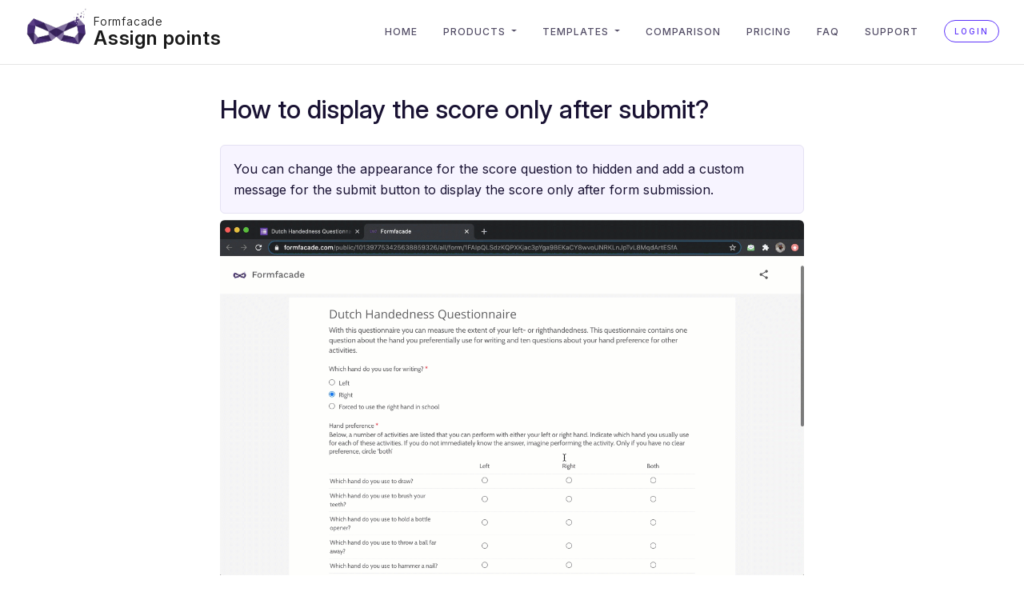

--- FILE ---
content_type: text/html
request_url: https://formfacade.com/calculate/calculate-score-display-after-submit-google-forms.html
body_size: 117776
content:
<!doctype html>
<html lang="en">

<head>
    <meta charset="utf-8">
<meta name="viewport" content="width=device-width, initial-scale=1, shrink-to-fit=no">
<link rel="preconnect" href="https://fonts.googleapis.com/" crossorigin>
<link rel="preconnect" href="https://fonts.gstatic.com/" crossorigin>
<link rel="shortcut icon" href="/logo.png" type="image/x-icon">
<link rel="icon" href="/logo.png" type="image/x-icon">

    <title>
        
            How to display the score only after submit? | Formfacade - Assign points
        
    </title>
    
    <script type="application/ld+json">
        [{"@context":"http://schema.org","@type":"HowTo","name":"How to display the score only after submit?","description":"You can change the appearance for the score question to hidden and add a custom message for the submit button to display the score only after form submission.","estimatedCost":{"@type":"MonetaryAmount","currency":"USD","value":"0"},"tool":[{"@type":"HowToTool","name":"Google Forms"},{"@type":"HowToTool","name":"Assign points"}],"supply":[{"@type":"HowToSupply","name":"Gmail or Google Account"}],"totalTime":"PT15M","step":[{"@type":"HowToStep","name":"You can change the appearance for the score question to hidden and add a custom message for the submit button to display the score only after form submission.","url":"https://formfacade.com/calculate/calculate-score-display-after-submit-google-forms.html#ff-id-422974934","image":{"@type":"ImageObject","url":"https://lh4.googleusercontent.com/BMYOCmODUmp7RZezE4bQ8HpLtKew170Rqlc_EYmnOVHCwJpmdjFCVx6D6-usJPUGBgEfQu0ccf8KDLDoo7vNxnhKAeDOr5oNYJ-OMqMIP1LrECmis8Xs5qsPLWvRwaUuDg=w1276"},"text":"You can change the appearance for the score question to hidden and add a custom message for the submit button to display the score only after form submission."},{"@type":"HowToStep","name":"Step 1:  Open your form in Google Forms. Click on the addon icon and click Scorecery.","url":"https://formfacade.com/calculate/calculate-score-display-after-submit-google-forms.html#ff-id-533463327","image":{"@type":"ImageObject","url":"https://lh3.googleusercontent.com/LD9M8L7u-cuxJrsmtswnsaPr4BI1OB9CFrqt2QY0OYrBw6Z4tU7dAwV2iJLG9bRgOhGfffDT6lwJXh11T9un5M1gLWS_bEreGYOG8EKlbrh8U7xLQINhmV7o8FvSzqxKpA=w2560"},"itemListElement":[{"@type":"HowToDirection","text":"By default, the form respondents will be able to view the score before they submit. You can update the settings to hide the score and display it only after they submit the form."}]},{"@type":"HowToStep","name":"Step 2: Scorecery menu will be displayed. Click More options.","url":"https://formfacade.com/calculate/calculate-score-display-after-submit-google-forms.html#ff-id-2045096106","image":{"@type":"ImageObject","url":"https://lh3.googleusercontent.com/53Te4dKR0OS57mZxkJNqpRQ6cX2O3Lp_Lou9AxWdRx1ufdsxbkeoCjzMdswUcULZPaKAO8ofBAJP0TQJMCCTit6XPAa1CVrAaa0mI6oK1-vlyam6cwhPiYitjJcY5fXwtg=w2560"},"text":"Step 2: Scorecery menu will be displayed. Click More options."},{"@type":"HowToStep","name":"Step 3: Sidebar widget will be displayed. Click Customize.","url":"https://formfacade.com/calculate/calculate-score-display-after-submit-google-forms.html#ff-id-1348147422","image":{"@type":"ImageObject","url":"https://lh4.googleusercontent.com/MRgFun8t2eWCywlEmI7dHvIJQhPYzqOjxAqH01P55Lh1MKnmM3enOwhzyawMzt6m92itpSY9REJm2oFu6dpRArnLNYsHMoiFH3Ewps-fU8p5cR32xxaOjfMnmYaMABpjtA=w2560"},"text":"Step 3: Sidebar widget will be displayed. Click Customize."},{"@type":"HowToStep","name":"Step 4: In the Edit page, click on the gear icon next to the total score question.","url":"https://formfacade.com/calculate/calculate-score-display-after-submit-google-forms.html#ff-id-12233957","image":{"@type":"ImageObject","url":"https://lh3.googleusercontent.com/EmiEWly2H-tegg-N1m6aO40QcSsq6W3y_JGs4nmSlkPt606cQCdtlmybRNReE7KrJL2OXAhrM5xgtWTeUskmG3zVoKnVmnVFg6VbKT_85-I-HS6njSoSApq2EWitZfI5Jg=w2560"},"text":"Step 4: In the Edit page, click on the gear icon next to the total score question."},{"@type":"HowToStep","name":"Step 5: Question settings page will be displayed. Click Answer, change the Appearance to hidden and click Save.","url":"https://formfacade.com/calculate/calculate-score-display-after-submit-google-forms.html#ff-id-460620723","image":{"@type":"ImageObject","url":"https://lh3.googleusercontent.com/bPab5t2Fnu3k49s-vw4fla_tVEff25Fq9QU2oCd5JQ2JY5qc8hIM-7c17qi_gqi7v0ZHWNQ_LpDg4dZGLH04Y19Js2rKHpg7aQc_h6zzDU_vItzZSiFUKCAB2cIWzZQVxQ=w2560"},"text":"Step 5: Question settings page will be displayed. Click Answer, change the Appearance to hidden and click Save."},{"@type":"HowToStep","name":"Step 6: Click on the gear icon next to the Submit button.","url":"https://formfacade.com/calculate/calculate-score-display-after-submit-google-forms.html#ff-id-12931481","image":{"@type":"ImageObject","url":"https://lh5.googleusercontent.com/97RTYaJpYSimUCRDd4q6kiXXWSImGnWXWUEQ2h7ig_zM5DlnR9cyB2mD2qNpi3d_s0tManCgO7QDZebmUy020T7ujrcxJ6G4W2OZLYPfIzpqXaoCajGLlErJvE2JUZlnZQ=w2560"},"itemListElement":[{"@type":"HowToDirection","text":"The default confirmation message is \"Your total score is <score>\". You can customize this message or show conditional message based on score."}]},{"@type":"HowToStep","name":"Step 7: Button settings page will be displayed. Click On submit. Select Show customized message for this button. Update the message and click Save.","url":"https://formfacade.com/calculate/calculate-score-display-after-submit-google-forms.html#ff-id-1990902736","image":{"@type":"ImageObject","url":"https://lh4.googleusercontent.com/DQET0KBEruGG2TA2LlarYMAgUCoRmUDG0OHtceTg27mm7aJJrBNq1_doMatUn7Ei2Cf87csDwSJTg6VCkde5Mk4djECdGJSM0FcaPgz2qT1fAZmE9QaLuCOPUP8XfpdLBQ=w2560"},"text":"Step 7: Button settings page will be displayed. Click On submit. Select Show customized message for this button. Update the message and click Save."}]},{"@context":"https://schema.org","@type":"BreadcrumbList","name":"Assign points","itemListElement":[{"@type":"ListItem","position":1,"name":"Assign points","item":"https://formfacade.com/calculate/"},{"@type":"ListItem","position":2,"name":"FAQ","item":"https://formfacade.com/calculate/resources.html"},{"@type":"ListItem","position":3,"name":"How to display the score only after submit?","item":"https://formfacade.com/calculate/calculate-score-display-after-submit-google-forms.html"}]}]
    </script>
    
    <meta name="description" content="You can change the appearance for the score question to hidden and add a custom message for the submit button to display the score only after form submission.">
    <meta name="keywords" content="google forms score, google forms calculation, google forms assessment, google forms lead scoring">
    <link rel="canonical" href="https://formfacade.com/calculate/calculate-score-display-after-submit-google-forms.html" />
</head>

<body>

    


    <style>
    .hero.dark .text-large, .hero.dark p{ color:#fff; }
</style>
<style>
    .section-header {
        background-color: #FAF9F6;
    }

    .readable p, .readable li{
        color: #4A4A4F;
        font-size: 16px;
        font-weight: 400;
    }

    .thumbnail-image-container .img-thumbnail {
        padding: 0px !important;
    }

    #navbar-sticky {
        border-bottom: 1px solid rgba(0, 0, 0, 0.1) !important;
    }

    .thumbnail-image-container {
        background: linear-gradient(90deg, #5D33FB 0%, #B161FC 100%);
        width: 80%;
        border-radius: 12px;
        margin: auto;
        padding: 25px;
        max-width: 720px;
    }

    h1.header-text {
        font-weight: 500;
        font-size: 24px;
        margin-bottom: 0px !important;
    }

    a.try-it-free-btn {
        padding: 9px 45px;
        background: #5D33FB;
        border-radius: 120px;
        color: white;
        font-weight: 500;
        align-items: center;
        margin: auto;
        margin-top: 5px !important;
    }

    a.try-it-free-btn:hover {
        background: #4D2DFB;
    }

    a.try-it-free-btn:focus-within {
        outline: 3px solid #4D2DFB !important;
        outline-offset: 2px;
    }

    .trusted-by-container {
        display: flex;
        gap: 10px;
        margin: 32px 0px;
        align-items: center;
        justify-content: center;
        margin-top: 80px;
    }

    .trusted-by-container p {
        color: rgba(25, 18, 51, 1) !important;
        font-family: 'Inter';
        font-size: 16px;
        font-weight: 600;
        letter-spacing: normal !important;
    }

    .text-center.header-container {
        padding-top: 40px;
    }

    .try-it-free-container {
        display: flex;
        justify-content: center;
        align-items: center;
        margin-top: 18px;
    }

    .footer-container {
        margin-top: 79px !important;
        padding-bottom: 80px !important;
    }

    .footer-container p {
        margin: auto;
        color: rgba(75, 75, 75, 1);
        text-align: center;
        font-size: 20px;
        font-weight: 400;
        max-width: 720px;
        letter-spacing: normal !important;
    }

    .try-it-free-primary {
        background: #5D33FB;
        color: white;
        font-weight: 500;
        padding: 12px 45px;
        border-radius: 120px;
        margin: auto;
        margin-top: 5px !important;
        border: 2px solid #5D33FB;
        letter-spacing: normal !important;
    }

    .try-it-free-primary:hover, .try-it-free-btn:hover {
        background: #4D2DFB;
        color: #ffffff !important;
    }

    .try-it-free-primary:focus-within,
    .try-it-free-outline:focus-within {
        outline: 2px solid #4D2DFB !important;
        outline-offset: 2px;
    }

    .try-it-free-outline {
        background: white;
        color: #5D33FB;
        border: 2px solid #5D33FB;
        font-weight: 500;
        padding: 12px 25px;
        border-radius: 120px;
        margin: auto;
        margin-top: 5px !important;
        letter-spacing: normal !important;
    }

    .try-it-free-outline:hover {
        background: #F5F5F5;
        color: #5D33FB;
    }

    .footer-buttons {
        display: flex;
        gap: 20px;
        justify-content: center;
        align-items: center;
        margin: auto;
        margin-top: 48px;
    }

    .thumbnail-image-container p {
        color: white;
        font-size: 20px;
        font-weight: 500;
        text-align: center;
        line-height: normal;
        padding-top: 20px;
    }

    .larger-screen-header {
        display: block;
    }

    .smaller-screen-header {
        display: none;
        margin-top: 12px;
    }

    .user-avatar {
        width: auto !important;
        max-height: 54px !important;
        border-radius: 4px;
        margin-bottom: 6px;
    }

    /* mobile resoultion media query. */
    @media (max-width: 768px) {
        .trusted-by-container {
            margin: 30px 0px;
            margin-top: 49px;
        }

        h1.header-text {
            width: 90%;
            margin: auto;
        }

        div#navbar-sticky-sticky-wrapper {
            height: 0px !important;
        }

        .larger-screen-header {
            display: none;
        }

        .smaller-screen-header {
            display: block;
        }

        .trusted-by-container p {
            font-size: 14px;
        }

        .thumbnail-image-container p {
            font-size: 13px;
            padding-top: 0px;
        }

        .footer-container p {
            font-size: 16px;
            width: 90%;
        }

        .footer-buttons {
            width: 100%;
            flex-direction: column;
            margin-top: 26px;
        }


        h1.header-text {
            font-size: 17px;
        }

        .try-it-free-btn {
            padding: 9px 25px;
        }

        .try-it-free-primary {
            padding: 12px 60px;
        }

        .footer-buttons {
            gap: 30px;
        }

        .try-it-free-outline {
            padding: 12px 25px;
        }

        .footer-container {
            padding-bottom: 60px;
            margin-top: 49px;
        }
    }
</style>
<link rel="stylesheet" 
    href="/dosis/assets/dist/css/plugins.css"/>
<link rel="stylesheet" 
    href="/dosis/assets/dist/css/style.css?_=v13"/>

    <link rel="preload" href="https://fonts.googleapis.com/css2?family=Inter:ital,opsz,wght@0,14..32,100..900;1,14..32,100..900&display=swap"
        as="style" onload="this.onload=null;this.rel='stylesheet';"/>

    <link rel="preload" href="/css/website.content.css?_=v15"
        as="style" onload="this.onload=null;this.rel='stylesheet';"/>

    <link rel="preload" href="/dosis/assets/fonts/ionicons4/css/ionicons.min.css"
        as="style" onload="this.onload=null;this.rel='stylesheet';"/>

    <link rel="preload" href="https://fonts.googleapis.com/icon?family=Material+Icons"
        as="style" onload="this.onload=null;this.rel='stylesheet';"/>

<script src="/js/lazysizes.min.js" async></script>

    <nav
        
            id="navbar-sticky" class="navbar navbar-light navbar-expand-lg header-fullscreen sticky-header navbar-static-top"
        
        >
        <div class="container-fluid">
                
                    <div class="navbar-brand">
                        <a href="javascript:showProducts()" class="wc-logo">
                            
                                <img class="wc-logo" src="/logo.png" alt="All products"/>
                            
                        </a>
                        <a href="javascript:showProducts()" class="navbar-brand-category">
                            Formfacade
                            <i class="icon ion-ios-arrow-down"></i>
                        </a>
                        <a href="javascript:showProducts()" class="navbar-brand-product">
                            Assign points
                        </a>
                    </div>
                
            <div class="navbar-header">
                <button type="button" class="navbar-toggler collapsed" data-toggle="collapse"
                    data-target="#navbar-scroll" aria-expanded="false">
                    <i class="icon ion-ios-menu"></i>
                </button>
            </div>
            <div id="navbar-scroll" class="navbar-collapse collapse">
                <ul class="nav navbar-nav ml-auto">
                    <li class="nav-item">
                        <a class="nav-link " 
                          href="/calculate/">
                          Home
                        </a>
                    </li>
                    
<li class="dropdown nav-item">
    <span class="dropdown-toggle nav-link menu-drop-toggle" data-toggle="dropdown" role="button">
        Products
    </span>
    <ul class="dropdown-menu">
    
        <li>
            <a href="/website/" class="dropdown-item dropdown-subitem product-nav-item">
                
                    <img src="/banner/product_icon/customize.svg" alt="Customize UI" class="nav-icon" height="24" width="24"/>
                
                <span class="nav-text">Customize UI</span>
            </a>
        </li>
    
        <li>
            <a href="/embed/" class="dropdown-item dropdown-subitem product-nav-item">
                
                    <img src="/banner/product_icon/embed.svg" alt="Embed in website" class="nav-icon" height="24" width="24"/>
                
                <span class="nav-text">Embed in website</span>
            </a>
        </li>
    
        <li>
            <a href="/calculate/" class="dropdown-item dropdown-subitem product-nav-item">
                
                    <img src="/banner/product_icon/scorecery.svg" alt="Assign points" class="nav-icon" height="24" width="24"/>
                
                <span class="nav-text">Assign points</span>
            </a>
        </li>
    
        <li>
            <a href="/file-upload/" class="dropdown-item dropdown-subitem product-nav-item">
                
                    <img src="/banner/product_icon/petaform.svg" alt="File upload" class="nav-icon" height="24" width="24"/>
                
                <span class="nav-text">File upload</span>
            </a>
        </li>
    
        <li>
            <a href="/collaboration/" class="dropdown-item dropdown-subitem product-nav-item">
                
                    <img src="/banner/product_icon/collaboration.svg" alt="Email notification" class="nav-icon" height="24" width="24"/>
                
                <span class="nav-text">Email notification</span>
            </a>
        </li>
    
        <li>
            <a href="/prefill/" class="dropdown-item dropdown-subitem product-nav-item">
                
                    <img src="/banner/product_icon/prefill.svg" alt="Prefill & email" class="nav-icon" height="24" width="24"/>
                
                <span class="nav-text">Prefill & email</span>
            </a>
        </li>
    
        <li>
            <a href="/enhance/" class="dropdown-item dropdown-subitem product-nav-item">
                
                    <img src="/banner/product_icon/enhance.svg" alt="Enhance Google Forms" class="nav-icon" height="24" width="24"/>
                
                <span class="nav-text">All products</span>
            </a>
        </li>
        <li class="dropdown-divider"></li>
        <li>
            <a href="javascript:showProducts()" class="dropdown-item dropdown-subitem product-nav-item">
                <img src="/banner/product_icon/more.svg" alt="Show more" class="nav-icon" height="24" width="24"/>
                <span class="nav-text">Show more</span>
            </a>
        </li>
    </ul>
</li>


                    
                        
<li class="dropdown nav-item">
    <span class="dropdown-toggle nav-link menu-drop-toggle" data-toggle="dropdown" role="button">
        Templates
    </span>
    <ul class="dropdown-menu">
    
        <li><a href="/lead-forms/sales/work-order.html" class="dropdown-item dropdown-subitem product-nav-item">Work order</a></li>
    
        <li><a href="/lead-forms/sales/is-burnout-affecting-your-wellbeing.html" class="dropdown-item dropdown-subitem product-nav-item">Is burnout affecting your wellbeing?</a></li>
    
        <li><a href="/lead-forms/sales/how-fit-are-you.html" class="dropdown-item dropdown-subitem product-nav-item">How fit are you?</a></li>
    
        <li><a href="/lead-forms/sales/is-your-body-getting-the-right-fuel.html" class="dropdown-item dropdown-subitem product-nav-item">Is your body getting the right fuel?</a></li>
    
        <li><a href="/lead-forms/sales/whats-your-investment-risk-tolerance.html" class="dropdown-item dropdown-subitem product-nav-item">What's your investment risk tolerance?</a></li>
    
        <li><a href="/lead-forms/sales/how-strong-is-your-financial-game.html" class="dropdown-item dropdown-subitem product-nav-item">How strong is your financial game?</a></li>
    
        <li><a href="/lead-forms/sales/are-you-ready-to-retire.html" class="dropdown-item dropdown-subitem product-nav-item">Are you ready to retire?</a></li>
    
        <li><a href="/lead-forms/sales/how-user-friendly-is-your-website.html" class="dropdown-item dropdown-subitem product-nav-item">How user friendly is your website?</a></li>
    
        <li><a href="/lead-forms/sales/is-your-brand-working-for-you.html" class="dropdown-item dropdown-subitem product-nav-item">Is your brand working for you?</a></li>
    
        <li><a href="/lead-forms/sales/how-effective-are-your-ads.html" class="dropdown-item dropdown-subitem product-nav-item">How effective are your ads?</a></li>
    
        <li class="dropdown-divider"></li>
        <li>
            <a href="/lead-forms/index.html" class="dropdown-item dropdown-subitem">More forms</a>
        </li>
    </ul>
</li>

                    
                    
                    <li class="nav-item">
                        <a class="nav-link " 
                          href="/calculate/google-forms-vs-qualtrics.html">
                          Comparison
                        </a>
                    </li>
                    
                    <li class="nav-item">
                        <a class="nav-link " 
                          href="/calculate/pricing.html">
                          Pricing
                        </a>
                    </li>
                    
                    <li class="nav-item">
                        <a class="nav-link " 
                          href="/calculate/resources.html">
                          FAQ
                        </a>
                    </li>
                    
                    <li class="nav-item">
                        <a class="nav-link " 
                          href="/calculate/support.html">
                          Support
                        </a>
                    </li>
                    
                    <li class="nav-item">
                        
                        <a class="btn btn-skin-border btn-radius btn-xs d-lg-block" style="padding: 4px 12px;"
                            href="//formfacade.com/login/website.html">
                            Login
                        </a>
                    </li>
                </ul>
            </div>
            <!--/.nav-collapse -->
        </div>
        <!--/.container -->
    </nav>

    <style>
        .btn-products { background: #5d33fb; border: none !important; color: #ffffff !important; box-shadow: 0px 10px 15px rgba(93, 51, 251, 0.2);}
        @media (min-width: 992px){
            .btn-product { margin-left:1.5rem }
        }
    </style>
<script>
    function changeCurrency(element){
        var queryParams = new URLSearchParams(location.search)
        queryParams.set('currency', element.value.toLowerCase());
        queryParams = ('?' + new URLSearchParams(queryParams).toString())
        location.search = queryParams;
    }

    function goToBlankForm(url, pageSource) {
        var referrerDomain;
        try {
            if(localStorage.getItem('domain')) {
                referrerDomain = new URL(localStorage.getItem('domain')).hostname.split('.').slice(-2).join('.');
                referrerDomain = encodeURIComponent(referrerDomain)
            }
        } catch(err) {
            console.log('Parsing referral url error', err)   
        }

        var utmSource = localStorage.getItem('utmSource')||referrerDomain||'blank_template';
        var utmMedium = localStorage.getItem('utmMedium')||pageSource;
        if (utmSource || utmMedium) {
            const separator = url.includes('?') ? '&' : '?';
            url += `${separator}utm_source=${utmSource || ''}&utm_medium=${utmMedium || ''}`;
        }
        window.location = url;
    }

    function setBlankSoure() {
        // don't change the advertisement utm source
        if(window.localStorage) {
            var elements = document.querySelectorAll('.btn-blank');    
            elements.forEach(function(element) {
                if (element.tagName.toLowerCase() === 'a') {
                    var currentHref = element.getAttribute('href');
                    if(currentHref.indexOf('javascript:') == -1) {
                        var url = new URL(currentHref, window.location.href);

                        if (url.searchParams.has('utm_source')) {
                            url.searchParams.set('utm_source', localStorage.getItem('utmSource')||'blank_template');
                            url.searchParams.set('utm_medium', localStorage.getItem('utmMedium')||getPage());
                        } else {
                            url.searchParams.append('utm_source', localStorage.getItem('utmSource')||'blank_template');
                            url.searchParams.append('utm_medium', localStorage.getItem('utmMedium')||getPage());
                        }
                        element.setAttribute('href', url.href);
                    }
                }
            });
        }
    }

    function getPage() {
        var pathName = location.pathname;
        if(pathName.split('/').filter(part => part !== '').length < 2) {
            return 'home_page'
        } else if(pathName.indexOf('pricing.html') > -1) {
            return 'pricing_page'
        } else {
            return 'faq_page'
        }
    }
    
    function loadVideoPromise(src) {
        return new Promise((resolve, reject) => {
            const video = document.createElement('video');
            video.preload = 'auto';
            video.autoplay = true;
            video.loop = false;
            video.muted = true;
            video.style.width = '100%';
            const source = document.createElement('source');
            source.src = src;
            source.type = 'video/webm';
            video.appendChild(source);

            video.addEventListener('canplaythrough', () => {
                resolve(video);
            }, { once: true });

            video.addEventListener('ended', function() {
                setTimeout(function() {
                    video.currentTime = 0; 
                    video.play();
                }, 3000); 
            });

            video.addEventListener('error', (error) => {
                reject(error);
            });
        });
    }

    function loadLottiePromise(src) {
        return new Promise(function(resolve, reject) {
            var anim = lottie.loadAnimation({
                container: document.getElementById('lottie-container'),
                renderer: "svg",
                loop: false,
                autoplay: false, // Autoplay set to false initially
                path: src,
                rendererSettings: { progressiveLoad: true },
            });

            anim.addEventListener('data_ready', function() {
                resolve(anim);
            });

            anim.addEventListener('data_failed', function(error) {
                reject(error);
            });

            anim.addEventListener("complete", function () {
                // Pause the animation for 3 seconds
                setTimeout(function () {
                    anim.goToAndPlay(0); // Go to the beginning and play
                }, 3000); // 3000 milliseconds = 3 seconds
            });
        });
    }

    function loadScript(src) {
       return new Promise(function(resolve, reject) {
            var script = document.createElement('script');
            script.src = src;
            script.onload = resolve;
            script.onerror = reject;
            document.head.appendChild(script);
        });
    }

    document.addEventListener("DOMContentLoaded", function() {
        setBlankSoure();
        const delayPromise = new Promise((resolve) => {
             setTimeout(() => { resolve(); }, 1800);
        });

        loadScript('https://cdnjs.cloudflare.com/ajax/libs/bodymovin/5.12.2/lottie.min.js').then(function() {
            const img = document.querySelector('.lazyAnimate');
            if(img && img.dataset.jsonSrc) {
                const jsonSrc = img.dataset.jsonSrc;
                // Animate video once video is ready & dom is ready after 3 sec
                Promise.all([loadLottiePromise(jsonSrc), delayPromise]).then((rs) => {
                    var lottieAnimation = rs[0];
                    document.querySelector('.lazyAnimate').remove();
                    document.getElementById('lottie-container').style.display = 'block';
                    lottieAnimation.play();
                }).catch((error) => {
                    console.error('Error:', error);
                });
            }
        });
    });
</script>


<style>
    .products{ display:none; }
    .productbg{
        position:fixed; top:0px; bottom:0px; left:0px; right:0px; z-index:10000; 
        background:#000; opacity:40%;
    }
    .productclose{ 
        cursor:pointer; position: fixed; top:75px; right:1rem; width:2.5rem; height:2.5rem; z-index:10002; 
        border-radius:50%; transform: translate(.6rem, -.6rem);
        text-align:center; font-size:24px; font-weight:bold; color:#000; background-color:#fff;
        box-shadow: rgba(0, 0, 0, 0.24) 0px 3px 8px;
    }
    .productpane{
        position:fixed; top:75px; bottom:1rem; left:1rem; right:1rem; z-index:10001; 
        border-radius:2px; background:#FFFFFF; padding-top:5px; padding-bottom:5px;
        box-shadow: rgba(0, 0, 0, 0.35) 0px 5px 15px;
    }
    .productlist{
        max-height:100%; color:#000; overflow-y:auto; scrollbar-width:thin;
    }
    .addon{
        cursor:pointer; position: relative; display: flex; flex-direction: column; 
        border:0 none; border-radius: 5px; min-width: 0; word-wrap: break-word;
        background-color: #fff; background-clip: border-box;
        transition: box-shadow .22s ease, background-color .2s ease;
    }
   
    .addon img{ padding:10px 15px 10px 25px; }
    .addon .iconcol{ display:flex; align-items:center; justify-content:center; }
    .addon .iconbox{ 
        display:flex; justify-content:center; align-items:center; 
        width:62px; height:62px; 
        background: linear-gradient(0deg, #F7F6FE, #F7F6FE), linear-gradient(225deg, #5D33FB 4.41%, #BD83FF 93.82%);
        border-radius:12px;
    }
    .addon .iconbox img{ width:32px; height:32px; padding:0; object-fit:contain; }
    /* new flex layout inside each card */
    .addon .addon-row{ display:flex; align-items:center; }
    .addon .addon-icon{ display:flex; align-items:center; justify-content:flex-start; margin-right:16px; }
    .addon .addon-text{ flex:1 1 auto; min-width:0; }
    /* align icon with section header and reduce inner gutters */
    .addon .row{ margin-left:0; margin-right:0; }
    .addon .iconcol{ padding-left:0; padding-right:0; }
    .addon .textcol{ padding-left:16px; padding-right:0; }
    .addon .font-weight-bold{
        margin-top:15px; margin-bottom:10px; line-height:22px;
        font-size:16px; font-weight:450 !important; color:#000;
    }
    .addon .font-weight-bold .active{
        font-size:20px; color:#522AE9; padding-left:4px; vertical-align:bottom;
    }
    .addon .font-weight-normal{ 
        margin-top:0px; line-height:150%;
        font-size:12px; color:#666;
    }
    .productlist .popover{ background-color:#522AE9; border-color:#522AE9; }
    .productlist .popover .arrow:before, 
    .productlist .popover .arrow:after{ border-top-color:#522AE9; border-bottom-color:#522AE9; }
    .productlist .popover .popover-body{ color:#fff; }
    .product-title, .product-desc { margin-bottom: 0px !important; }
    .product-title{ margin-top:0 !important; }
    .product-desc{ margin-top:6px !important; }
    /* Ensure section header and cards start at exact left edge */
    .productlist > .container{ padding-left:0; padding-right:0; }
    .productlist > .container > .row{ margin-left:0; margin-right:0; }
    .productlist > .container > .row.pb-2{ margin-left:0; margin-right:0; }
    .productlist > .container > .row.pb-2 > [class^="col-"],
    .productlist > .container > .row.pb-2 > [class*=" col-"]{ padding-left:0; }
    /* Split layout for Formesign: left Products, right Solutions with divider */
    .splitwrap{ margin-left:0; margin-right:0; }
    .splitcol{ padding-left:0; padding-right:0; }
    .splitwrap h5 { font-size: 18px; font-weight: 400; }
    .splitcol.left{ position:relative; padding-right:24px; }
    .splitcol.left::after{ content:""; position:absolute; right:0; top:0px; bottom:0; width:1px; background: rgba(0,0,0,0.08); }
    .splitcol.right{ padding-left:24px; }
    .ml-pl-0 { margin-left:0; padding-left:0; }
    @media (max-width: 991.98px){
        .splitcol.left{ padding-right:0; margin-bottom:24px; }
        .splitcol.left::after{ display:none; }
        .splitcol.right{ padding-left:0; }
        .productlist .container{ padding: 0px 15px !important; }
    }
    
</style>
<section class="products productbg" onclick="hideProducts()">
</section>
<div class="products productclose" onclick="hideProducts()">
    <i class="icon ion-ios-close"></i>
</div>
<nav class="products productpane">
    <div class="productlist">
    
        <div class="container" style="padding-left:0;padding-right:0;">
            <div class="row" style="margin-left:0;margin-right:0;">
                <h4 class="col-12 pt-5 pb-3" style="padding-left:0;padding-right:0;">Formfacade</h4>
            </div>
            
                <div class="row pb-2" style="margin-left:0;margin-right:0;">
                    
                            <div class="col-lg-4 pb-4">
                                <a href="//formfacade.com/website/" class="card addon unselected">
                                    <div class="addon-row">
                                        <div class="addon-icon">
                                            <div class="iconbox">
                                                <img src="/banner/product_icon/customize.svg"/>
                                            </div>
                                        </div>
                                        <div class="addon-text">
                                            <p class="font-weight-bold product-title">
                                                Customize UI
                                                
                                            </p>
                                            <p class="font-weight-normal product-desc" title="Change layout, hide fields &amp; redirect on submit">Change layout, hide fields & redirect on submit</p>
                                        </div>
                                    </div>
                                </a>
                            </div>
                    
                            <div class="col-lg-4 pb-4">
                                <a href="//formfacade.com/embed/" class="card addon unselected">
                                    <div class="addon-row">
                                        <div class="addon-icon">
                                            <div class="iconbox">
                                                <img src="/banner/product_icon/embed.svg"/>
                                            </div>
                                        </div>
                                        <div class="addon-text">
                                            <p class="font-weight-bold product-title">
                                                Embed in website
                                                
                                            </p>
                                            <p class="font-weight-normal product-desc" title="Embed Google Forms in your website">Embed Google Forms in your website</p>
                                        </div>
                                    </div>
                                </a>
                            </div>
                    
                            <div class="col-lg-4 pb-4">
                                <a href="//formfacade.com/calculate/" class="card addon selected">
                                    <div class="addon-row">
                                        <div class="addon-icon">
                                            <div class="iconbox">
                                                <img src="/banner/product_icon/scorecery.svg"/>
                                            </div>
                                        </div>
                                        <div class="addon-text">
                                            <p class="font-weight-bold product-title">
                                                Assign points
                                                
                                                    <i class="active icon ion-ios-pin"
                                                        data-content="You are here!" data-container=".productlist"
                                                        data-toggle="popover" data-placement="top">
                                                    </i>
                                                
                                            </p>
                                            <p class="font-weight-normal product-desc" title="Assign different points for each answer &amp; calculate score">Assign different points for each answer & calculate score</p>
                                        </div>
                                    </div>
                                </a>
                            </div>
                    
                            <div class="col-lg-4 pb-4">
                                <a href="//formfacade.com/file-upload/" class="card addon unselected">
                                    <div class="addon-row">
                                        <div class="addon-icon">
                                            <div class="iconbox">
                                                <img src="/banner/product_icon/petaform.svg"/>
                                            </div>
                                        </div>
                                        <div class="addon-text">
                                            <p class="font-weight-bold product-title">
                                                File upload
                                                
                                            </p>
                                            <p class="font-weight-normal product-desc" title="Upload files in Google Forms without login">Upload files in Google Forms without login</p>
                                        </div>
                                    </div>
                                </a>
                            </div>
                    
                            <div class="col-lg-4 pb-4">
                                <a href="//formfacade.com/collaboration/" class="card addon unselected">
                                    <div class="addon-row">
                                        <div class="addon-icon">
                                            <div class="iconbox">
                                                <img src="/banner/product_icon/collaboration.svg"/>
                                            </div>
                                        </div>
                                        <div class="addon-text">
                                            <p class="font-weight-bold product-title">
                                                Email notification
                                                
                                            </p>
                                            <p class="font-weight-normal product-desc" title="Email Google Forms response to your users &amp; co-workers">Email Google Forms response to your users & co-workers</p>
                                        </div>
                                    </div>
                                </a>
                            </div>
                    
                            <div class="col-lg-4 pb-4">
                                <a href="//formfacade.com/prefill/" class="card addon unselected">
                                    <div class="addon-row">
                                        <div class="addon-icon">
                                            <div class="iconbox">
                                                <img src="/banner/product_icon/prefill.svg"/>
                                            </div>
                                        </div>
                                        <div class="addon-text">
                                            <p class="font-weight-bold product-title">
                                                Prefill & email
                                                
                                            </p>
                                            <p class="font-weight-normal product-desc" title="Prefill Google Forms. Send as Email.">Prefill Google Forms. Send as Email.</p>
                                        </div>
                                    </div>
                                </a>
                            </div>
                    
                            <div class="col-lg-4 pb-4">
                                <a href="//formfacade.com/enhance/" class="card addon unselected">
                                    <div class="addon-row">
                                        <div class="addon-icon">
                                            <div class="iconbox">
                                                <img src="/banner/product_icon/enhance.svg"/>
                                            </div>
                                        </div>
                                        <div class="addon-text">
                                            <p class="font-weight-bold product-title">
                                                All products
                                                
                                            </p>
                                            <p class="font-weight-normal product-desc" title="Enhance Google Forms into CRM">Enhance Google Forms into CRM</p>
                                        </div>
                                    </div>
                                </a>
                            </div>
                    
                </div>
            
        </div>
    
        <div class="container" style="padding-left:0;padding-right:0;">
            <div class="row" style="margin-left:0;margin-right:0;">
                <h4 class="col-12 pt-5 pb-3" style="padding-left:0;padding-right:0;">Formesign</h4>
            </div>
            
                
                
                <div class="row splitwrap">
                    
                    <div class="col-12 col-lg-8 splitcol left">
                        <div class="row pb-2" style="margin-left:0;margin-right:0;">
                            
                            <div class="col-12 col-md-6 col-lg-6 pb-4 ml-pl-0">
                                <a href="//formesign.com/esign/" class="card addon unselected">
                                    <div class="addon-row">
                                        <div class="addon-icon">
                                            <div class="iconbox">
                                                <img src="/banner/product_icon/esign.svg"/>
                                            </div>
                                        </div>

                                        <div class="addon-text">
                                            <p class="font-weight-bold product-title">
                                                Form signature
                                                
                                            </p>
                                            <p class="font-weight-normal product-desc" title="Collect signature in Google Forms">Collect signature in Google Forms</p>
                                        </div>
                                    </div>
                                </a>
                            </div>
                            
                            <div class="col-12 col-md-6 col-lg-6 pb-4 ml-pl-0">
                                <a href="//formesign.com/fillable/" class="card addon unselected">
                                    <div class="addon-row">
                                        <div class="addon-icon">
                                            <div class="iconbox">
                                                <img src="/banner/product_icon/document_signature.svg"/>
                                            </div>
                                        </div>

                                        <div class="addon-text">
                                            <p class="font-weight-bold product-title">
                                                Document signature
                                                
                                            </p>
                                            <p class="font-weight-normal product-desc" title="Collect signature in Google Docs">Collect signature in Google Docs</p>
                                        </div>
                                    </div>
                                </a>
                            </div>
                            
                            <div class="col-12 col-md-6 col-lg-6 pb-4 ml-pl-0">
                                <a href="//formesign.com/sheet-signature/" class="card addon unselected">
                                    <div class="addon-row">
                                        <div class="addon-icon">
                                            <div class="iconbox">
                                                <img src="/banner/product_icon/sheet_signature.svg"/>
                                            </div>
                                        </div>

                                        <div class="addon-text">
                                            <p class="font-weight-bold product-title">
                                                Sheet signature
                                                
                                            </p>
                                            <p class="font-weight-normal product-desc" title="Collect signature in Google Sheets">Collect signature in Google Sheets</p>
                                        </div>
                                    </div>
                                </a>
                            </div>
                            
                            <div class="col-12 col-md-6 col-lg-6 pb-4 ml-pl-0">
                                <a href="//formesign.com/approval/" class="card addon unselected">
                                    <div class="addon-row">
                                        <div class="addon-icon">
                                            <div class="iconbox">
                                                <img src="/banner/product_icon/signature_workflow.svg"/>
                                            </div>
                                        </div>

                                        <div class="addon-text">
                                            <p class="font-weight-bold product-title">
                                                Signature workflow
                                                
                                            </p>
                                            <p class="font-weight-normal product-desc" title="Collect multiple signatures in Google Forms">Collect multiple signatures in Google Forms</p>
                                        </div>
                                    </div>
                                </a>
                            </div>
                            
                            <div class="col-12 col-md-6 col-lg-6 pb-4 ml-pl-0">
                                <a href="//formesign.com/compliance/" class="card addon unselected">
                                    <div class="addon-row">
                                        <div class="addon-icon">
                                            <div class="iconbox">
                                                <img src="/banner/product_icon/compliance.svg"/>
                                            </div>
                                        </div>

                                        <div class="addon-text">
                                            <p class="font-weight-bold product-title">
                                                All products
                                                
                                            </p>
                                            <p class="font-weight-normal product-desc" title="Add legal &amp; HIPAA compliance to Google Forms">Add legal & HIPAA compliance to Google Forms</p>
                                        </div>
                                    </div>
                                </a>
                            </div>
                            
                        </div>
                    </div>
                    
                    <div class="col-12 col-lg-4 splitcol right">
                        <div class="row pb-2 ml-pl-0" style="margin-left:0;margin-right:0;">
                            
                            <div class="col-12 pb-4 ml-pl-0">
                                <a href="//formesign.com/health-safety/" class="card addon unselected">
                                    <div class="addon-row">
                                        <div class="addon-icon">
                                            <div class="iconbox">
                                                <img src="/banner/product_icon/health-and-safety.svg"/>
                                            </div>
                                        </div>

                                        <div class="addon-text">
                                            <p class="font-weight-bold product-title">
                                                Health & Safety
                                                
                                            </p>
                                            <p class="font-weight-normal product-desc" title="Never lose another form before your safety audit">Never lose another form before your safety audit</p>
                                        </div>
                                    </div>
                                </a>
                            </div>
                            
                            <div class="col-12 pb-4 ml-pl-0">
                                <a href="//formesign.com/intake/" class="card addon unselected">
                                    <div class="addon-row">
                                        <div class="addon-icon">
                                            <div class="iconbox">
                                                <img src="/banner/product_icon/intake.svg"/>
                                            </div>
                                        </div>

                                        <div class="addon-text">
                                            <p class="font-weight-bold product-title">
                                                Intake form
                                                
                                            </p>
                                            <p class="font-weight-normal product-desc" title="Create intake forms that accepts eSignature from patients">Create intake forms that accepts eSignature from patients</p>
                                        </div>
                                    </div>
                                </a>
                            </div>
                            
                            <div class="col-12 pb-4 ml-pl-0">
                                <a href="//formesign.com/hipaa/" class="card addon unselected">
                                    <div class="addon-row">
                                        <div class="addon-icon">
                                            <div class="iconbox">
                                                <img src="/banner/product_icon/hipaa.svg"/>
                                            </div>
                                        </div>

                                        <div class="addon-text">
                                            <p class="font-weight-bold product-title">
                                                HIPAA form
                                                
                                            </p>
                                            <p class="font-weight-normal product-desc" title="Mask PHI fields in email &amp; links for HIPAA compliance">Mask PHI fields in email & links for HIPAA compliance</p>
                                        </div>
                                    </div>
                                </a>
                            </div>
                            
                        </div>
                    </div>
                    
                </div>
            
        </div>
    
        <div class="container" style="padding-left:0;padding-right:0;">
            <div class="row" style="margin-left:0;margin-right:0;">
                <h4 class="col-12 pt-5 pb-3" style="padding-left:0;padding-right:0;">Neartail</h4>
            </div>
            
                
                
                <div class="row splitwrap">
                    
                    <div class="col-12 col-lg-8 splitcol left">
                        <div class="row pb-2" style="margin-left:0;margin-right:0;">
                            
                            <div class="col-12 col-md-6 col-lg-6 pb-4 ml-pl-0">
                                <a href="//neartail.com/google-order-forms/" class="card addon unselected">
                                    <div class="addon-row">
                                        <div class="addon-icon">
                                            <div class="iconbox">
                                                <img src="/banner/product_icon/neartail_google_addon.svg"/>
                                            </div>
                                        </div>

                                        <div class="addon-text">
                                            <p class="font-weight-bold product-title">
                                                Order form
                                                
                                            </p>
                                            <p class="font-weight-normal product-desc" title="Calculate order amount in Google Forms">Calculate order amount in Google Forms</p>
                                        </div>
                                    </div>
                                </a>
                            </div>
                            
                            <div class="col-12 col-md-6 col-lg-6 pb-4 ml-pl-0">
                                <a href="//neartail.com/whatsapp/" class="card addon unselected">
                                    <div class="addon-row">
                                        <div class="addon-icon">
                                            <div class="iconbox">
                                                <img src="/banner/product_icon/whatsapp_forms.svg"/>
                                            </div>
                                        </div>

                                        <div class="addon-text">
                                            <p class="font-weight-bold product-title">
                                                WhatsApp form
                                                
                                            </p>
                                            <p class="font-weight-normal product-desc" title="Take online orders from your WhatsApp contacts">Take online orders from your WhatsApp contacts</p>
                                        </div>
                                    </div>
                                </a>
                            </div>
                            
                            <div class="col-12 col-md-6 col-lg-6 pb-4 ml-pl-0">
                                <a href="//neartail.com/payment/" class="card addon unselected">
                                    <div class="addon-row">
                                        <div class="addon-icon">
                                            <div class="iconbox">
                                                <img src="/banner/product_icon/google_payment_forms.svg"/>
                                            </div>
                                        </div>

                                        <div class="addon-text">
                                            <p class="font-weight-bold product-title">
                                                Payment form
                                                
                                            </p>
                                            <p class="font-weight-normal product-desc" title="Accept payment in Google Forms">Accept payment in Google Forms</p>
                                        </div>
                                    </div>
                                </a>
                            </div>
                            
                            <div class="col-12 col-md-6 col-lg-6 pb-4 ml-pl-0">
                                <a href="//neartail.com/site-builder/" class="card addon unselected">
                                    <div class="addon-row">
                                        <div class="addon-icon">
                                            <div class="iconbox">
                                                <img src="/banner/product_icon/neartail_site_builder.svg"/>
                                            </div>
                                        </div>

                                        <div class="addon-text">
                                            <p class="font-weight-bold product-title">
                                                Website builder
                                                
                                            </p>
                                            <p class="font-weight-normal product-desc" title="Organize your forms like Linktree">Organize your forms like Linktree</p>
                                        </div>
                                    </div>
                                </a>
                            </div>
                            
                            <div class="col-12 col-md-6 col-lg-6 pb-4 ml-pl-0">
                                <a href="//neartail.com/enable/" class="card addon unselected">
                                    <div class="addon-row">
                                        <div class="addon-icon">
                                            <div class="iconbox">
                                                <img src="/banner/product_icon/enable.svg"/>
                                            </div>
                                        </div>

                                        <div class="addon-text">
                                            <p class="font-weight-bold product-title">
                                                All products
                                                
                                            </p>
                                            <p class="font-weight-normal product-desc" title="Take food orders for frequently changing menu">Take food orders for frequently changing menu</p>
                                        </div>
                                    </div>
                                </a>
                            </div>
                            
                        </div>
                    </div>
                    
                    <div class="col-12 col-lg-4 splitcol right">
                        <div class="row pb-2 ml-pl-0" style="margin-left:0;margin-right:0;">
                            
                            <div class="col-12 pb-4 ml-pl-0">
                                <a href="//neartail.com/order-form/" class="card addon unselected">
                                    <div class="addon-row">
                                        <div class="addon-icon">
                                            <div class="iconbox">
                                                <img src="/banner/product_icon/meal_prep_order_form.svg"/>
                                            </div>
                                        </div>

                                        <div class="addon-text">
                                            <p class="font-weight-bold product-title">
                                                Meal Prep Software
                                                
                                            </p>
                                            <p class="font-weight-normal product-desc" title="Meal prep software for weekly changing menu">Meal prep software for weekly changing menu</p>
                                        </div>
                                    </div>
                                </a>
                            </div>
                            
                            <div class="col-12 pb-4 ml-pl-0">
                                <a href="//neartail.com/canteen/" class="card addon unselected">
                                    <div class="addon-row">
                                        <div class="addon-icon">
                                            <div class="iconbox">
                                                <img src="/banner/product_icon/online_canteen_order_form.svg"/>
                                            </div>
                                        </div>

                                        <div class="addon-text">
                                            <p class="font-weight-bold product-title">
                                                Online Canteen
                                                
                                            </p>
                                            <p class="font-weight-normal product-desc" title="Take canteen orders for weekly changing menu">Take canteen orders for weekly changing menu</p>
                                        </div>
                                    </div>
                                </a>
                            </div>
                            
                        </div>
                    </div>
                    
                </div>
            
        </div>
    
        <div class="container" style="padding-left:0;padding-right:0;">
            <div class="row" style="margin-left:0;margin-right:0;">
                <h4 class="col-12 pt-5 pb-3" style="padding-left:0;padding-right:0;">Promptrepo</h4>
            </div>
            
                <div class="row pb-2" style="margin-left:0;margin-right:0;">
                    
                            <div class="col-lg-4 pb-4">
                                <a href="//promptrepo.com/email-to-form/" class="card addon unselected">
                                    <div class="addon-row">
                                        <div class="addon-icon">
                                            <div class="iconbox">
                                                <img src="/banner/product_icon/semantic_email.svg"/>
                                            </div>
                                        </div>
                                        <div class="addon-text">
                                            <p class="font-weight-bold product-title">
                                                Semantic email
                                                
                                            </p>
                                            <p class="font-weight-normal product-desc" title="Send email to fill Google Forms using AI">Send email to fill Google Forms using AI</p>
                                        </div>
                                    </div>
                                </a>
                            </div>
                    
                            <div class="col-lg-4 pb-4">
                                <a href="//promptrepo.com/document-to-form/" class="card addon unselected">
                                    <div class="addon-row">
                                        <div class="addon-icon">
                                            <div class="iconbox">
                                                <img src="/banner/product_icon/semantic_doc.svg"/>
                                            </div>
                                        </div>
                                        <div class="addon-text">
                                            <p class="font-weight-bold product-title">
                                                Semantic docs
                                                
                                            </p>
                                            <p class="font-weight-normal product-desc" title="Auto-fill Google Forms from documents">Auto-fill Google Forms from documents</p>
                                        </div>
                                    </div>
                                </a>
                            </div>
                    
                            <div class="col-lg-4 pb-4">
                                <a href="//promptrepo.com/finetune/" class="card addon unselected">
                                    <div class="addon-row">
                                        <div class="addon-icon">
                                            <div class="iconbox">
                                                <img src="/banner/product_icon/finetune.svg"/>
                                            </div>
                                        </div>
                                        <div class="addon-text">
                                            <p class="font-weight-bold product-title">
                                                Finetuning
                                                
                                            </p>
                                            <p class="font-weight-normal product-desc" title="Build your own AI model using data in Google Sheets">Build your own AI model using data in Google Sheets</p>
                                        </div>
                                    </div>
                                </a>
                            </div>
                    
                            <div class="col-lg-4 pb-4">
                                <a href="//promptrepo.com/logging/" class="card addon unselected">
                                    <div class="addon-row">
                                        <div class="addon-icon">
                                            <div class="iconbox">
                                                <img src="/banner/product_icon/logging.svg"/>
                                            </div>
                                        </div>
                                        <div class="addon-text">
                                            <p class="font-weight-bold product-title">
                                                Logging
                                                
                                            </p>
                                            <p class="font-weight-normal product-desc" title="Log OpenAI calls in Google Sheets. Turn them into fine-tuned models">Log OpenAI calls in Google Sheets. Turn them into fine-tuned models</p>
                                        </div>
                                    </div>
                                </a>
                            </div>
                    
                            <div class="col-lg-4 pb-4">
                                <a href="//promptrepo.com/semantic/" class="card addon unselected">
                                    <div class="addon-row">
                                        <div class="addon-icon">
                                            <div class="iconbox">
                                                <img src="/banner/product_icon/semantic.svg"/>
                                            </div>
                                        </div>
                                        <div class="addon-text">
                                            <p class="font-weight-bold product-title">
                                                All products
                                                
                                            </p>
                                            <p class="font-weight-normal product-desc" title="Extract structured data from customer conversations">Extract structured data from customer conversations</p>
                                        </div>
                                    </div>
                                </a>
                            </div>
                    
                </div>
            
        </div>
    
    </div>
</nav>

<script>
    function showProducts()
    {
        jQuery('.products').css('display', 'block');
        jQuery('.active').popover('show');
        return void(0);
    }
    function hideProducts()
    {
        jQuery('.products').css('display', 'none');
        jQuery('.active').popover('hide'); 
        return void(0);
    }
</script>

    
    
    <link rel="stylesheet" href="/css/formfacade.faq.css?nocache=3">
    <section class="container pt-3 pb-70">
        <div class="row">
            <div class="col-xs-12 col-lg-8 ml-auto mr-auto">
                <h1>
                    How to display the score only after submit?
                </h1>
            </div>
        </div>
        
        <div class="row">
            <div class="col-lg-8 col-12 ml-auto mr-auto" id="ff-compose">
                




  <form dir="ltr" id="Publish1FAIpQLSd9XfOSk80YwUWzSStIhFvT6E3ijDhRP4zmxhrwjoxKNLVK3g" 
  class="ff-form ff-layout-default ff-public-mode ff-text-left" method="POST" 
  action="https://docs.google.com/forms/u/1/d/e/1FAIpQLSd9XfOSk80YwUWzSStIhFvT6E3ijDhRP4zmxhrwjoxKNLVK3g/formResponse">
    <input type="hidden" name="id" value="1FAIpQLSd9XfOSk80YwUWzSStIhFvT6E3ijDhRP4zmxhrwjoxKNLVK3g">
    <input type="hidden" name="pageHistory" value="">
    
    
    
    <input type="hidden" id="Payment1FAIpQLSd9XfOSk80YwUWzSStIhFvT6E3ijDhRP4zmxhrwjoxKNLVK3g" name="paymentId" value="">
    <input type="hidden" id="PaymentData1FAIpQLSd9XfOSk80YwUWzSStIhFvT6E3ijDhRP4zmxhrwjoxKNLVK3g" name="paymentData" value="">
    <input type="hidden" id="Accepted1FAIpQLSd9XfOSk80YwUWzSStIhFvT6E3ijDhRP4zmxhrwjoxKNLVK3g" name="accepted" value="">
    <input type="hidden" id="AcceptedAt1FAIpQLSd9XfOSk80YwUWzSStIhFvT6E3ijDhRP4zmxhrwjoxKNLVK3g" name="acceptedAt" value="">
    
    
    
    
    <div class="ff-section" id="ff-sec-root" 
      style="display:block;">
      
      
      <h3 class="ff-title ff-has-title" id="ff-title-root">
        You can change the appearance for the score question to hidden and add a custom message for the submit button to display the score only after form submission.
        
      </h3>
      
    <div class="ff-secfields">
    
    
      
      
        <div class="form-group ff-item   ff-image ff-full-width   ff-item-noprd" id="ff-id-422974934" >
          
            <label  class="ff-item-qs ff-qs-empty" for="Widget422974934">
                
                  
                
                
                
                
                
                
                  <i  class="ff-editwidget material-icons">
                    settings
                  </i>
                
            </label>
            
              <small  id="Static422974934" class="ff-help-empty ff-help form-text mdViewer"></small>
            
            
            
          
          
            
            <img
            
              src="[data-uri]" data-src="https://formfacade.com/itemembed/1FAIpQLSd9XfOSk80YwUWzSStIhFvT6E3ijDhRP4zmxhrwjoxKNLVK3g/item/422974934/image/1FcCm4ttFKYB2iTxF794NbckqZ1dzFe9xPzSGF-sqzGglegs"
            
            alt="You can change the appearance for the score question to hidden and add a custom message for the submit button to display the score only after form submission."
            
              style="width:1276px;
              
              max-width:100%; height:auto;"
            
            class="lazyload ff-widget-control ff-full-image ff-image" id="Widget422974934"/>
          
          
          <div id="Error422974934" class="ff-widget-error"></div>
        </div>
      
      
    
      
        <div class="form-group ff-item   ff-section_header ff-full-width  ff-item-noprd" id="ff-id-1114022004">
          <h4 class="ff-section-header" id="ff-title-1114022004">
            How to hide the score in the form?
            
          </h4>
          
            <div class="ff-description mdViewer">
              <p>
               By default, the form respondents will be able to view the score before they submit. You can update the settings to hide the score and display it only after they submit the form.
              </p>
            </div>
          
        </div>
      
      
        <div class="form-group ff-item   ff-image ff-full-width   ff-item-noprd" id="ff-id-533463327" >
          
            <label  class="ff-item-qs " for="Widget533463327">
                
                  Step 1:  Open your form in Google Forms. Click on the addon icon and click Scorecery.
                
                
                
                
                
                
                  <i  class="ff-editwidget material-icons">
                    settings
                  </i>
                
            </label>
            
              <small  id="Static533463327" class="ff-help-empty ff-help form-text mdViewer"></small>
            
            
            
          
          
            
            <img
            
              src="[data-uri]" data-src="https://formfacade.com/itemembed/1FAIpQLSd9XfOSk80YwUWzSStIhFvT6E3ijDhRP4zmxhrwjoxKNLVK3g/item/533463327/image/1I7aDD7FwBD89YWfDqws72Fo7W_pV7Wgl7njRqX_c5kvZ1Gw"
            
            alt="Step 1:  Open your form in Google Forms. Click on the addon icon and click Scorecery."
            
              style="width:2560px;
              
              max-width:100%; height:auto;"
            
            class="lazyload ff-widget-control ff-full-image ff-image" id="Widget533463327"/>
          
          
          <div id="Error533463327" class="ff-widget-error"></div>
        </div>
      
        <div class="form-group ff-item   ff-image ff-full-width   ff-item-noprd" id="ff-id-2045096106" >
          
            <label  class="ff-item-qs " for="Widget2045096106">
                
                  Step 2: Scorecery menu will be displayed. Click More options.
                
                
                
                
                
                
                  <i  class="ff-editwidget material-icons">
                    settings
                  </i>
                
            </label>
            
              <small  id="Static2045096106" class="ff-help-empty ff-help form-text mdViewer"></small>
            
            
            
          
          
            
            <img
            
              src="[data-uri]" data-src="https://formfacade.com/itemembed/1FAIpQLSd9XfOSk80YwUWzSStIhFvT6E3ijDhRP4zmxhrwjoxKNLVK3g/item/2045096106/image/1SGHGEeiSxesPoPj7Gqa1lV6x_8wuvMkrin4vuMe29w82-10"
            
            alt="Step 2: Scorecery menu will be displayed. Click More options."
            
              style="width:2560px;
              
              max-width:100%; height:auto;"
            
            class="lazyload ff-widget-control ff-full-image ff-image" id="Widget2045096106"/>
          
          
          <div id="Error2045096106" class="ff-widget-error"></div>
        </div>
      
        <div class="form-group ff-item   ff-image ff-full-width   ff-item-noprd" id="ff-id-1348147422" >
          
            <label  class="ff-item-qs " for="Widget1348147422">
                
                  Step 3: Sidebar widget will be displayed. Click Customize.
                
                
                
                
                
                
                  <i  class="ff-editwidget material-icons">
                    settings
                  </i>
                
            </label>
            
              <small  id="Static1348147422" class="ff-help-empty ff-help form-text mdViewer"></small>
            
            
            
          
          
            
            <img
            
              src="[data-uri]" data-src="https://formfacade.com/itemembed/1FAIpQLSd9XfOSk80YwUWzSStIhFvT6E3ijDhRP4zmxhrwjoxKNLVK3g/item/1348147422/image/1nmUh83ZvAkmjHOAmQb7EsF5kdh7miGeA-I4qXx1wM2nsGbU"
            
            alt="Step 3: Sidebar widget will be displayed. Click Customize."
            
              style="width:2560px;
              
              max-width:100%; height:auto;"
            
            class="lazyload ff-widget-control ff-full-image ff-image" id="Widget1348147422"/>
          
          
          <div id="Error1348147422" class="ff-widget-error"></div>
        </div>
      
        <div class="form-group ff-item   ff-image ff-full-width   ff-item-noprd" id="ff-id-12233957" >
          
            <label  class="ff-item-qs " for="Widget12233957">
                
                  Step 4: In the Edit page, click on the gear icon next to the total score question.
                
                
                
                
                
                
                  <i  class="ff-editwidget material-icons">
                    settings
                  </i>
                
            </label>
            
              <small  id="Static12233957" class="ff-help-empty ff-help form-text mdViewer"></small>
            
            
            
          
          
            
            <img
            
              src="[data-uri]" data-src="https://formfacade.com/itemembed/1FAIpQLSd9XfOSk80YwUWzSStIhFvT6E3ijDhRP4zmxhrwjoxKNLVK3g/item/12233957/image/1Gycw0Q3hytInqJOBvS1H5z5Ise-_ZhbQQYKfWLUjA8pTi7U"
            
            alt="Step 4: In the Edit page, click on the gear icon next to the total score question."
            
              style="width:2560px;
              
              max-width:100%; height:auto;"
            
            class="lazyload ff-widget-control ff-full-image ff-image" id="Widget12233957"/>
          
          
          <div id="Error12233957" class="ff-widget-error"></div>
        </div>
      
        <div class="form-group ff-item   ff-image ff-full-width   ff-item-noprd" id="ff-id-460620723" >
          
            <label  class="ff-item-qs " for="Widget460620723">
                
                  Step 5: Question settings page will be displayed. Click Answer, change the Appearance to hidden and click Save.
                
                
                
                
                
                
                  <i  class="ff-editwidget material-icons">
                    settings
                  </i>
                
            </label>
            
              <small  id="Static460620723" class="ff-help-empty ff-help form-text mdViewer"></small>
            
            
            
          
          
            
            <img
            
              src="[data-uri]" data-src="https://formfacade.com/itemembed/1FAIpQLSd9XfOSk80YwUWzSStIhFvT6E3ijDhRP4zmxhrwjoxKNLVK3g/item/460620723/image/1In3kQXgayKzKIQu1zB_jK8aVqjlBPkiW3EK-h2xL1Nfih1M"
            
            alt="Step 5: Question settings page will be displayed. Click Answer, change the Appearance to hidden and click Save."
            
              style="width:2560px;
              
              max-width:100%; height:auto;"
            
            class="lazyload ff-widget-control ff-full-image ff-image" id="Widget460620723"/>
          
          
          <div id="Error460620723" class="ff-widget-error"></div>
        </div>
      
      
    
      
        <div class="form-group ff-item   ff-section_header ff-full-width  ff-item-noprd" id="ff-id-903759430">
          <h4 class="ff-section-header" id="ff-title-903759430">
            How to customize confirmation message?
            
          </h4>
          
            <div class="ff-description mdViewer">
              <p>
               The default confirmation message is "Your total score is <score>". You can customize this message or show conditional message based on score.
              </p>
            </div>
          
        </div>
      
      
        <div class="form-group ff-item   ff-image ff-full-width   ff-item-noprd" id="ff-id-12931481" >
          
            <label  class="ff-item-qs " for="Widget12931481">
                
                  Step 6: Click on the gear icon next to the Submit button.
                
                
                
                
                
                
                  <i  class="ff-editwidget material-icons">
                    settings
                  </i>
                
            </label>
            
              <small  id="Static12931481" class="ff-help-empty ff-help form-text mdViewer"></small>
            
            
            
          
          
            
            <img
            
              src="[data-uri]" data-src="https://formfacade.com/itemembed/1FAIpQLSd9XfOSk80YwUWzSStIhFvT6E3ijDhRP4zmxhrwjoxKNLVK3g/item/12931481/image/1M-c4FsJpYRAmUblX88hnpaHzHBnNG1r2CH7Q0aB2fqwH48U"
            
            alt="Step 6: Click on the gear icon next to the Submit button."
            
              style="width:2560px;
              
              max-width:100%; height:auto;"
            
            class="lazyload ff-widget-control ff-full-image ff-image" id="Widget12931481"/>
          
          
          <div id="Error12931481" class="ff-widget-error"></div>
        </div>
      
        <div class="form-group ff-item   ff-image ff-full-width   ff-item-noprd" id="ff-id-1990902736" >
          
            <label  class="ff-item-qs " for="Widget1990902736">
                
                  Step 7: Button settings page will be displayed. Click On submit. Select Show customized message for this button. Update the message and click Save.
                
                
                
                
                
                
                  <i  class="ff-editwidget material-icons">
                    settings
                  </i>
                
            </label>
            
              <small  id="Static1990902736" class="ff-help-empty ff-help form-text mdViewer"></small>
            
            
            
          
          
            
            <img
            
              src="[data-uri]" data-src="https://formfacade.com/itemembed/1FAIpQLSd9XfOSk80YwUWzSStIhFvT6E3ijDhRP4zmxhrwjoxKNLVK3g/item/1990902736/image/1ObnWdTTltLkP_4Ks76xgtnVHq_IItxc8B9aMpb4nkreoZL4"
            
            alt="Step 7: Button settings page will be displayed. Click On submit. Select Show customized message for this button. Update the message and click Save."
            
              style="width:2560px;
              
              max-width:100%; height:auto;"
            
            class="lazyload ff-widget-control ff-full-image ff-image" id="Widget1990902736"/>
          
          
          <div id="Error1990902736" class="ff-widget-error"></div>
        </div>
      
      
    
    </div>

    <div class="ff-button-bar">
    
    
        <button type="button" class="btn btn-lg btn-primary ff-submit" id="ff-submit-root" onclick="formFacade.submitWithInventory(this.form, 'root')">
          
          
          
            <img alt="Submit" style="" src="https://formfacade.com/img/send.svg" class="ff-submit-icon"/>
          
          <span>
            
            Submit
          </span>
        </button>
      
    

    
    
      
        
          <a 
            href="javascript:void(0);"
            data-config-title=""
            data-frm-title="You can change the appearance for the score question to hidden and add a custom message for the submit button to display the score only after form submission."
            data-frm-form="09 Hide Scores"
            data-config-title=""
            data-frm-title="You can change the appearance for the score question to hidden and add a custom message for the submit button to display the score only after form submission."
            data-frm-form="09 Hide Scores"
            onclick="(function(el){
              var title = el.getAttribute('data-config-title') 
                || (document.querySelector('.ff-brand-name') ? document.querySelector('.ff-brand-name').innerText : '') 
                || el.getAttribute('data-frm-title') 
                || el.getAttribute('data-frm-form') 
                || '';
              formFacade.madeWithPopup(encodeURIComponent(title), 'Formfacade');
            })(this);"
            class="ff-powered-img" style="display:inline-block !important; position: relative !important;height: auto; "
            title="Try it for free">
            
              <img style="display:block !important; height: 3.2em !important; position: relative !important;" src="https://formfacade.com/logo/madewith/formfacade.svg" alt="Made with formfacade" loading="lazy"/>
            
          </a>
        
      
    
    </div>
    </div>

    

    

    
    <div class="ff-section" id="ff-sec-ending" style="display:none">
    <div class="ff-secfields">
      <h3 class="ff-title">You can change the appearance for the score question to hidden and add a custom message for the submit button to display the score only after form submission.</h3>
      <p style="padding-bottom:80px;">Click Submit to finish.</p>
    </div>
    <div class="ff-button-bar">
      <button type="button" class="btn btn-lg btn-secondary ff-back" 
        onclick="formFacade.gotoSection(this.form, 'root', 'back')">
        <!-- arrow back SVG -->
        
          <span class="material-icons">arrow_back</span>
        
        <span>Back</span>
      </button>
      <button type="button" class="btn btn-lg btn-primary ff-submit"
        onclick="formFacade.submitWithInventory(this.form, '-3')">
        <!-- send SVG -->
        <svg xmlns="http://www.w3.org/2000/svg" height="19" viewBox="0 -960 960 960" width="19" role="img" aria-label="Submit"><path d="M120-160v-640l760 320-760 320Zm80-120 474-200-474-200v140l240 60-240 60v140Zm0 0v-400 400Z"/></svg>
        
        <span>Submit</span>
      </button>
    </div>
    </div>
    
  </form>




<div id="ff-addprd-overlay" onclick="formFacade.closePopup()"></div>
<div id="ff-addprd-popup" dir="ltr"></div>




  <link rel="stylesheet" href="https://fonts.googleapis.com/css?family=Inter:ital,opsz,wght@0,14..32,100..900;1,14..32,100..900&display=swap">


<link href="https://fonts.googleapis.com/icon?family=Material+Icons" rel="stylesheet" media="screen">
<link href="https://formfacade.com/css/drawing-widget.css" rel="stylesheet">

<style>
  .ff-success {
    font-size: 18px !important;
    line-height: 1.5 !important;
    display: flex;
    width: 100%;
    justify-content: center !important;
    min-height: 182px;
    flex-direction: column;
  }
  .ff-success.ff-success-default {
    align-items: center !important;
  }
  .ff-success * {
    font-size: 18px !important;
    line-height: 1.5 !important;
  }
  
  

  
  /* IF COLORFUL THEME (since the pageBgColor = formBgColor) */
  
    body#ff-formpage-body {
      background-color: #ffffff !important;
    }
  
  
  /* If DarkTheme and IsMinimal and enhanceBg should not be available (Only for new form which does not have enhance bg.) */
  
  
  
  
  
  /* Hide scrollbar for ff-mode = preview */
  
  button#ff-submit-root {
		visibility: visible;
		position: initial;
		width: auto;
	}
  :root {
    --ff-fs: 14px;
    
    --ff-scale:0.9;
    
    --ff-primary-color: #5d33fb;
    
    
    --ff-primary-10: #e8e5fe;
    
    --ff-primary-50: #cec8fd;
    
    --ff-primary-100: #c0b8fd;
    
    --ff-primary-200: #b1a6fd;
    
    --ff-primary-300: #a092fc;
    
    --ff-primary-400: #8d7bfc;
    
    --ff-primary-500: #785efb;
    
    --ff-primary-600: #5d33fb;
    
    --ff-primary-700: #5830ee;
    
    --ff-primary-800: #532ee1;
    
    --ff-primary-900: #4e2bd2;
    
    --ff-primary-950: #4828c2;
    
    --ff-primary-light: #5d33fb;
    --ff-bgcolor:#ffffff;
    --popup-bgcolor:#ffffff;
    --popup-fontcolor:#202124;
    --popup-bordercolor:rgb(0 0 0 / 15%);
    --ff-formbgcolor: #ffffff;
    --ff-font-color:#202124;
    --ff-gray-900:#202124;
    --ff-gray-400:rgb(0 0 0 / 15%);
    --ff-secondary-para: #8E8E8E;
    --ff-secondary-heading: #4B4B4B;
    --ff-secondary-gray: #e2e2e2;
    
      --ff-font-size-0:max(calc(var(--font-size-0)*var(--ff-scale)), 12.6px);
    
      --ff-font-size-1:max(calc(var(--font-size-1)*var(--ff-scale)), 14px);
    
      --ff-font-size-2:max(calc(var(--font-size-2)*var(--ff-scale)), 15.4px);
    
      --ff-font-size-3:max(calc(var(--font-size-3)*var(--ff-scale)), 17.5px);
    
      --ff-font-size-4:max(calc(var(--font-size-4)*var(--ff-scale)), 21px);
    
      --ff-font-size-5:max(calc(var(--font-size-5)*var(--ff-scale)), 28px);
    
      --ff-font-size-6:max(calc(var(--font-size-6)*var(--ff-scale)), 35px);
    
      --ff-font-size-7:max(calc(var(--font-size-7)*var(--ff-scale)), 42px);
    
      --ff-font-size-8:max(calc(var(--font-size-8)*var(--ff-scale)), 49px);
    
      --ff-font-size-00:max(calc(var(--font-size-00)*var(--ff-scale)), 11.2px);
    
    
      --ff-size-1:max(calc(var(--size-1)*var(--ff-scale)), 3.5px);
    
      --ff-size-2:max(calc(var(--size-2)*var(--ff-scale)), 7px);
    
      --ff-size-3:max(calc(var(--size-3)*var(--ff-scale)), 14px);
    
      --ff-size-4:max(calc(var(--size-4)*var(--ff-scale)), 17.5px);
    
      --ff-size-5:max(calc(var(--size-5)*var(--ff-scale)), 21px);
    
      --ff-size-6:max(calc(var(--size-6)*var(--ff-scale)), 24.5px);
    
      --ff-size-7:max(calc(var(--size-7)*var(--ff-scale)), 28px);
    
      --ff-size-8:max(calc(var(--size-8)*var(--ff-scale)), 42px);
    
      --ff-size-9:max(calc(var(--size-9)*var(--ff-scale)), 56px);
    
      --ff-size-10:max(calc(var(--size-10)*var(--ff-scale)), 70px);
    
      --ff-size-11:max(calc(var(--size-11)*var(--ff-scale)), 105px);
    
      --ff-size-12:max(calc(var(--size-12)*var(--ff-scale)), 140px);
    
      --ff-size-13:max(calc(var(--size-13)*var(--ff-scale)), 210px);
    
      --ff-size-14:max(calc(var(--size-14)*var(--ff-scale)), 280px);
    
      --ff-size-15:max(calc(var(--size-15)*var(--ff-scale)), 420px);
    
      --ff-size-000:max(calc(var(--size-000)*var(--ff-scale)), -7px);
    
      --ff-size-00:max(calc(var(--size-00)*var(--ff-scale)), -3.5px);
    
    
    /* Box shadow color for dark theme. */
    
    --ff-font-size:var(--ff-font-size-1);
    --ff-head-size:var(--ff-font-size-5);
    --ff-font-small:var(--ff-font-size-0);
    --ff-field-bgcolor:#fff;
    --ff-signature-bg: #fff;
    --ff-field-border: rgb(0 0 0 / 12%);
    --ff-heading-font:"Inter";
    --ff-paragraph-font:"Inter";
    --ff-gray-200: rgb(0 0 0 / 12%);
    --ff-placeholder: #333333;
    --ff-primary-950: hsl(253, 96%, 30%) !important;
    --ff-primary-50: hsl(253, 75%, 80%) !important;
    --popup-bordercolor: rgb(0 0 0 / 12%) !important;
    --ff-primary-700: #562fe8 !important;
    --ff-href-color: #562fe8 !important;
  }
  
  
  
  
  
  .ff-public-mode .ff-editwidget{ display:none !important; }
  .ff-public-mode .ff-edittheme{ display:none !important; }
  .ff-public-mode .ff-editsection{ display:none !important; }

  /* Custom CSS */
  
</style>


<link rel="stylesheet" href="https://formesign.com/css/fancybox/fancybox.css" />


<link rel="stylesheet" href="/css/formfacade.css"><link rel="stylesheet" href="/css/formfacade.boot.css">
            </div>
        </div>
        

    <p class="text-center text-muted">Last updated: <time datetime="2021-12-16T11:06:27.886Z">12/16/2021</time></p>


    <div class="row">
        <div class="col-xs-12 col-lg-8 ml-auto mr-auto pb-4">
            <div class="row">
                <div class="col-6 text-left">
                    
                        <a href="/calculate/assign-points-multiple-choice-grid-question-calculate-score-google-forms.html" 
                            title="How to assign points for a grid question?"
                            rel="prev"
                            class="btn btn-skin-border btn-radius">
                            <i class="icon ion-ios-arrow-left"></i>
                            Previous
                        </a>
                    
                </div>
                <div class="col-6 text-right">
                    
                        <a href="/calculate/add-verbal-assessment-conditional-message-based-on-calculated-score-google-forms.html" 
                            title="How to add a verbal assessment based on the calculated score?"
                            rel="next"
                            class="btn btn-skin-border btn-radius">
                            <i class="icon ion-ios-arrow-right"></i>
                            Next
                        </a>
                    
                </div>
            </div>
        </div>
    </div>

        <div class="row pt-4">
            <div class="col-lg-8 col-12 ml-auto mr-auto text-center">
              
                <div class="alert alert-warning text-center pt-4 pb-4 faq-install" role="alert">
                  <h4 class="mb-4">Create Google Forms with score calculation </h4>
                  <div class="btnrow row">
                    <div class="btnleft col-lg-6 col-xs-12 pb-4">
                      <a href="javascript:void(0);" onclick="goToBlankForm('/signup/onboard/calculate', 'faq_page')" class="btn btn-lg btn-radius btn-skin btn-blank">
                        Try it free
                      </a>
                    </div>
                    <div class="btnright col-lg-6 col-xs-12 pb-4">
                        <a href="/lead-forms/index.html" class="btn btn-outline-light btn-radius btn-lg">
                            Browse Templates
                        </a>
                    </div>
                  </div>

                </div>
              
            </div>
        </div>
    </section><!-- .container -->




    
    <!--footer start-->
    <footer class="footer pt-5 pb-3" style="min-height:250px; height:auto;">
        <svg class="svg-footer z-index-0" xmlns="http://www.w3.org/2000/svg" xmlns:xlink="http://www.w3.org/1999/xlink"
            x="0px" y="0px" viewBox="0 0 1920 223" enable-background="new 0 0 1920 223" xml:space="preserve">
            <polygon class="svg-white" opacity=".15" points="0,223 1920,223 1920,0 "></polygon>
        </svg>
        <div class="container">
            <div class="row">
                <div class="col-lg-3 margin-b-30 order-xs-3">
                    <span class="wc-head pb-1">For existing customers</span>
                    <span class="mb-3">
                        <a class="btn btn-outline-light btn-radius btn-xs" href="/login/calculate.html">Login</a>
                    </span>
                    <span class="pt-3">
                        <a class="text-white" href="/calculate/privacy.html">Privacy</a> |
                        <a class="text-white" href="/calculate/tos.html">Terms of service</a>
                    </span>
                    <span class="pt-1">&copy; 2026 Mailrecipe LLC</span>
                </div>
                
<style>
    .footer .tooltip.show{ opacity:1; }
    .footer .tooltip{ margin-left:3px; }
    .footer .tooltip-inner{ background-color:#fff; border-color:#fff; color:#191233; }
    .footer .tooltip .arrow:before, 
    .footer .tooltip .arrow:after{ border-left-color:#fff; border-right-color:#fff; }
</style>


    <div class="col-lg-2 pb-5">
        <div class="wc-head text-white text-muted pb-1">
            Formfacade
        </div>
        
                <div class="pt-2">
                    <a href="//formfacade.com/website/" title="Change layout, hide fields &amp; redirect on submit" 
                        class="text-white product prdinactive"
                        data-container=".footer" data-placement="right">
                        Customize UI
                        
                    </a>
                </div>
        
                <div class="pt-2">
                    <a href="//formfacade.com/embed/" title="Embed Google Forms in your website" 
                        class="text-white product prdinactive"
                        data-container=".footer" data-placement="right">
                        Embed in website
                        
                    </a>
                </div>
        
                <div class="pt-2">
                    <a href="//formfacade.com/calculate/" title="You are here!" 
                        class="text-white product prdactive"
                        data-container=".footer" data-placement="right">
                        Assign points
                        
                            <i class="icon ion-ios-pin"></i>
                        
                    </a>
                </div>
        
                <div class="pt-2">
                    <a href="//formfacade.com/file-upload/" title="Upload files in Google Forms without login" 
                        class="text-white product prdinactive"
                        data-container=".footer" data-placement="right">
                        File upload
                        
                    </a>
                </div>
        
                <div class="pt-2">
                    <a href="//formfacade.com/collaboration/" title="Email Google Forms response to your users &amp; co-workers" 
                        class="text-white product prdinactive"
                        data-container=".footer" data-placement="right">
                        Email notification
                        
                    </a>
                </div>
        
                <div class="pt-2">
                    <a href="//formfacade.com/prefill/" title="Prefill Google Forms. Send as Email." 
                        class="text-white product prdinactive"
                        data-container=".footer" data-placement="right">
                        Prefill & email
                        
                    </a>
                </div>
        
                <div class="pt-2">
                    <a href="//formfacade.com/enhance/" title="Enhance Google Forms into CRM" 
                        class="text-white product prdinactive"
                        data-container=".footer" data-placement="right">
                        All products
                        
                    </a>
                </div>
        
    </div>

    <div class="col-lg-2 pb-5">
        <div class="wc-head text-white text-muted pb-1">
            Formesign
        </div>
        
                <div class="pt-2">
                    <a href="//formesign.com/esign/" title="Collect signature in Google Forms" 
                        class="text-white product prdinactive"
                        data-container=".footer" data-placement="right">
                        Form signature
                        
                    </a>
                </div>
        
                <div class="pt-2">
                    <a href="//formesign.com/fillable/" title="Collect signature in Google Docs" 
                        class="text-white product prdinactive"
                        data-container=".footer" data-placement="right">
                        Document signature
                        
                    </a>
                </div>
        
                <div class="pt-2">
                    <a href="//formesign.com/sheet-signature/" title="Collect signature in Google Sheets" 
                        class="text-white product prdinactive"
                        data-container=".footer" data-placement="right">
                        Sheet signature
                        
                    </a>
                </div>
        
                <div class="pt-2">
                    <a href="//formesign.com/approval/" title="Collect multiple signatures in Google Forms" 
                        class="text-white product prdinactive"
                        data-container=".footer" data-placement="right">
                        Signature workflow
                        
                    </a>
                </div>
        
                <div class="pt-2">
                    <a href="//formesign.com/health-safety/" title="Never lose another form before your safety audit" 
                        class="text-white product prdinactive"
                        data-container=".footer" data-placement="right">
                        Health & Safety
                        
                    </a>
                </div>
        
                <div class="pt-2">
                    <a href="//formesign.com/intake/" title="Create intake forms that accepts eSignature from patients" 
                        class="text-white product prdinactive"
                        data-container=".footer" data-placement="right">
                        Intake form
                        
                    </a>
                </div>
        
                <div class="pt-2">
                    <a href="//formesign.com/hipaa/" title="Mask PHI fields in email &amp; links for HIPAA compliance" 
                        class="text-white product prdinactive"
                        data-container=".footer" data-placement="right">
                        HIPAA form
                        
                    </a>
                </div>
        
                <div class="pt-2">
                    <a href="//formesign.com/compliance/" title="Add legal &amp; HIPAA compliance to Google Forms" 
                        class="text-white product prdinactive"
                        data-container=".footer" data-placement="right">
                        All products
                        
                    </a>
                </div>
        
    </div>

    <div class="col-lg-2 pb-5">
        <div class="wc-head text-white text-muted pb-1">
            Neartail
        </div>
        
                <div class="pt-2">
                    <a href="//neartail.com/order-form/" title="Meal prep software for weekly changing menu" 
                        class="text-white product prdinactive"
                        data-container=".footer" data-placement="right">
                        Meal Prep Software
                        
                    </a>
                </div>
        
                <div class="pt-2">
                    <a href="//neartail.com/canteen/" title="Take canteen orders for weekly changing menu" 
                        class="text-white product prdinactive"
                        data-container=".footer" data-placement="right">
                        Online Canteen
                        
                    </a>
                </div>
        
                <div class="pt-2">
                    <a href="//neartail.com/google-order-forms/" title="Calculate order amount in Google Forms" 
                        class="text-white product prdinactive"
                        data-container=".footer" data-placement="right">
                        Order form
                        
                    </a>
                </div>
        
                <div class="pt-2">
                    <a href="//neartail.com/whatsapp/" title="Take online orders from your WhatsApp contacts" 
                        class="text-white product prdinactive"
                        data-container=".footer" data-placement="right">
                        WhatsApp form
                        
                    </a>
                </div>
        
                <div class="pt-2">
                    <a href="//neartail.com/payment/" title="Accept payment in Google Forms" 
                        class="text-white product prdinactive"
                        data-container=".footer" data-placement="right">
                        Payment form
                        
                    </a>
                </div>
        
                <div class="pt-2">
                    <a href="//neartail.com/site-builder/" title="Organize your forms like Linktree" 
                        class="text-white product prdinactive"
                        data-container=".footer" data-placement="right">
                        Website builder
                        
                    </a>
                </div>
        
                <div class="pt-2">
                    <a href="//neartail.com/enable/" title="Take food orders for frequently changing menu" 
                        class="text-white product prdinactive"
                        data-container=".footer" data-placement="right">
                        All products
                        
                    </a>
                </div>
        
    </div>

    <div class="col-lg-2 pb-5">
        <div class="wc-head text-white text-muted pb-1">
            Promptrepo
        </div>
        
                <div class="pt-2">
                    <a href="//promptrepo.com/email-to-form/" title="Send email to fill Google Forms using AI" 
                        class="text-white product prdinactive"
                        data-container=".footer" data-placement="right">
                        Semantic email
                        
                    </a>
                </div>
        
                <div class="pt-2">
                    <a href="//promptrepo.com/document-to-form/" title="Auto-fill Google Forms from documents" 
                        class="text-white product prdinactive"
                        data-container=".footer" data-placement="right">
                        Semantic docs
                        
                    </a>
                </div>
        
                <div class="pt-2">
                    <a href="//promptrepo.com/finetune/" title="Build your own AI model using data in Google Sheets" 
                        class="text-white product prdinactive"
                        data-container=".footer" data-placement="right">
                        Finetuning
                        
                    </a>
                </div>
        
                <div class="pt-2">
                    <a href="//promptrepo.com/logging/" title="Log OpenAI calls in Google Sheets. Turn them into fine-tuned models" 
                        class="text-white product prdinactive"
                        data-container=".footer" data-placement="right">
                        Logging
                        
                    </a>
                </div>
        
                <div class="pt-2">
                    <a href="//promptrepo.com/semantic/" title="Extract structured data from customer conversations" 
                        class="text-white product prdinactive"
                        data-container=".footer" data-placement="right">
                        All products
                        
                    </a>
                </div>
        
    </div>


<script>
    window.onscroll = function()
    {
        if(window.innerHeight+window.pageYOffset >= document.body.offsetHeight-300)
        {
            jQuery('.footer .product').tooltip({placement:'right'});
            setTimeout(_=>jQuery('.footer .prdactive').tooltip('show'), 500);
            setTimeout(_=>jQuery('.footer .prdactive').tooltip('hide'), 5000);
        }
    }
</script>
            </div>
            <!--row-->
        </div>
        <!--container-->
    </footer>
    <!--footer end-->

    <!--back to top-->
    <a href="#" class="scrollToTop"><i class="icon ion-ios-arrow-up"></i></a>
    <!--back to top end-->

    <!-- Global Video Modal (shared) -->
    <div id="videoModal" class="video-modal" role="dialog" aria-modal="true" aria-label="Video player" style="display:none;">
        <div class="video-dialog">
            <button type="button" class="video-close" aria-label="Close video" onclick="closeVideoModal()">
                <span class="material-icons">close</span>
            </button>
            <div class="video-aspect">
                <iframe id="videoModalFrame" class="embed-responsive-item" frameborder="0" allow="accelerometer; autoplay; clipboard-write; encrypted-media; gyroscope; picture-in-picture" allowfullscreen></iframe>
            </div>
        </div>
    </div>

    <!--compile plugins-->
    <script defer src="/dosis/assets/dist/js/plugins.js?_=v7"></script>
    <script defer src="/dosis/assets/dist/js/dosis.custom.js?_=v7"></script>

<script>
    window.addEventListener("load", function(){
        var knownList = [
            "localhost", "neartail.com", "formfacade.com", 
            "mailrecipe.com", "whatstarget.com", "peergateway.com",
            "scorecery.com", "petaform.com", "formesign.com", "hipaache.com"
        ];

        if(window.localStorage && document.referrer) {
            var isFromKnownList = false;
            for (var i = 0; i < knownList.length; i++) {
                if(document.referrer.includes(knownList[i])) isFromKnownList = true;
            }
            if(!isFromKnownList) localStorage.setItem('domain', document.referrer)
        }

        function getUTMParams() {
            var urlParams = new URLSearchParams(window.location.search);
            var utmSource = urlParams.get('utm_source') || '';
            var utmMedium = urlParams.get('utm_medium') || '';
            var utmCampaign = urlParams.get('utm_campaign') || '';
            var utmTerm = urlParams.get('utm_term') || '';
            var utmContent = urlParams.get('utm_content') || '';
            
            return { utmSource, utmMedium, utmCampaign, utmTerm, utmContent };
        }

        var utm = getUTMParams();
        if(utm.utmSource) localStorage.setItem('utmSource', utm.utmSource)
        if(utm.utmMedium) localStorage.setItem('utmMedium', utm.utmMedium)
        if(utm.utmCampaign) localStorage.setItem('utmCampaign', utm.utmCampaign)
        if(utm.utmTerm) localStorage.setItem('utmTerm', utm.utmTerm)
        if(utm.utmContent) localStorage.setItem('utmContent', utm.utmContent)
    });
</script>

<style>
    .video-modal { position: fixed; inset: 0; background: rgba(11, 8, 24, 0.85); -webkit-backdrop-filter: blur(3px); backdrop-filter: blur(3px); display: none; align-items: center; justify-content: center; z-index: 2000; }
    .video-modal.show { display: flex; }
    .video-dialog { width: 92vw; max-width: 1120px; border-radius: 18px; background: #000; box-shadow: 0 24px 80px rgba(0,0,0,0.5); position: relative; overflow: visible; transform: translateY(10px) scale(.98); opacity: 0; transition: transform .25s ease, opacity .25s ease; isolation: isolate; }
    .video-modal.show .video-dialog { transform: none; opacity: 1; }
    .video-aspect { position: relative; width: 100%; padding-top: 56.25%; z-index: 0; }
    .video-aspect iframe { position: absolute; top: 0; left: 0; width: 100%; height: 100%; z-index: 0; }
    .video-close { position: fixed; top: 16px; right: 16px; background: rgba(255,255,255,0.98); border: 0; width: 44px; height: 44px; border-radius: 999px; display: inline-flex; align-items: center; justify-content: center; cursor: pointer; box-shadow: 0 6px 20px rgba(0,0,0,0.25); z-index: 2147483647; opacity: 1; transition: opacity .2s ease; }
    .video-dialog.hide-controls .video-close { opacity: 0; pointer-events: none; }
    .video-close .material-icons { font-size: 22px; color: #1f1147; }
    .video-close:focus { outline: 3px solid rgba(93,51,251,0.5); outline-offset: 2px; opacity: 1 !important; pointer-events: auto !important; }

    @media (max-width: 575.98px) {
      .video-close { top: 10px; right: 10px; }
    }
</style>

<script>
    var videoControlsHideTimer = null;
    function playResponsiveVideo(el, inlineSelector, baseUrl){
        var base = baseUrl || 'https://www.youtube.com/embed/wLj4pXC30wM';
        if (window.matchMedia('(min-width: 992px)').matches) {
            openVideoModal(base);
            return;
        }
        var url = base.indexOf('?') > -1 ? base + '&rel=0&autoplay=1' : base + '?rel=0&autoplay=1';
        var inline = jQuery(inlineSelector);
        if(inline.length === 0){ inline = jQuery(el).siblings(inlineSelector); }
        var frame = inline.find('iframe')[0];
        if(frame){ frame.src = url; }
        inline.show();
        jQuery(el).hide();
    }
    function openVideoModal(baseUrl){
        var url = baseUrl.indexOf('?') > -1 ? baseUrl + '&rel=0&autoplay=1' : baseUrl + '?rel=0&autoplay=1';
        var modal = jQuery('#videoModal');
        var frame = document.getElementById('videoModalFrame');
        frame.src = url;
        modal.addClass('show').show();
        var dialog = modal.find('.video-dialog');
        setTimeout(function(){ jQuery('.video-close').focus(); }, 100);
        function scheduleHide(){
            clearTimeout(videoControlsHideTimer);
            videoControlsHideTimer = setTimeout(function(){ dialog.addClass('hide-controls'); }, 1800);
        }
        function showControls(){ dialog.removeClass('hide-controls'); scheduleHide(); }
        scheduleHide();
        jQuery(document).on('keydown.videoModal', function(e){ if(e.key === 'Escape'){ closeVideoModal(); } else { showControls(); } });
        dialog.on('mousemove.videoControls touchstart.videoControls', showControls);
        modal.on('click.videoModal', function(e){ if(e.target === this){ closeVideoModal(); } });
    }
    function closeVideoModal(){
        var modal = jQuery('#videoModal');
        var frame = document.getElementById('videoModalFrame');
        frame.src = '';
        modal.removeClass('show').hide().off('click.videoModal');
        jQuery(document).off('keydown.videoModal');
        modal.find('.video-dialog').off('mousemove.videoControls touchstart.videoControls').removeClass('hide-controls');
        clearTimeout(videoControlsHideTimer); videoControlsHideTimer = null;
    }
</script>
    


  <script>
    window.dataLayer = window.dataLayer || [];
    function gtag(){dataLayer.push(arguments);}
    window.dataLayer.push({'ga4ConfigID' : 'G-QJMXF6DX05' })
    gtag('js', new Date());
  </script>
  <script>(function(w,d,s,l,i){w[l]=w[l]||[];w[l].push({'gtm.start':
      new Date().getTime(),event:'gtm.js'});var f=d.getElementsByTagName(s)[0],
      j=d.createElement(s),dl=l!='dataLayer'?'&l='+l:'';j.async=true;j.src=
      'https://www.googletagmanager.com/gtm.js?id='+i+dl;f.parentNode.insertBefore(j,f);
  })(window,document,'script','dataLayer','GTM-MDFSGX26');</script>


<script>
  window.onerror = function (msg, url, lineNo, columnNo, error) {
      var string = msg.toLowerCase();
      var substring = 'script error';
      // ignore script error
      if (string.indexOf(substring) == -1){
          url = url && url.split('/').pop()
          var value = [
              'URL: ' + url,
              'Line: ' + lineNo,
              'Column: ' + columnNo,
              'Error object: ' + JSON.stringify(error)
              ].join(' - ');

          if (window.gtag) {
              window.gtag('event', 'exception', {
                  description: msg,
                  event_value: value
              });
          }
      }
      return false;
  };
</script>








<script>
  function track(conversionId) {
    if(window.lintrk) {
      window.lintrk('track', { conversion_id: conversionId });
    }
  }
</script>

</body>

</html>

--- FILE ---
content_type: text/css; charset=utf-8
request_url: https://formfacade.com/css/website.content.css?_=v15
body_size: 2497
content:
#wc-menu-grocery a{ border-left:solid 1px rgba(25, 18, 51, 0.75); padding-left:20px; }
.wc-page{ min-height:65vh; }
.wc-heading{
	position: relative; margin-bottom: 0px; padding-bottom: 0.5rem;
  text-transform: none; font-size: 1.75rem; font-weight: 800; letter-spacing: 1px;
}
.wc-heading:before {
  position: absolute; content: ""; background-color: #e5e2f3; left: 50%; bottom: 0; width: 100px; height: 2px;
  -moz-transform: translateX(-50%); -o-transform: translateX(-50%); -ms-transform: translateX(-50%); -webkit-transform: translateX(-50%); transform: translateX(-50%);
}
.text-intro-large, .wc-head{ font-family:"Inter", sans-serif !important; }
.wc-para{ font-family:"Inter", sans-serif !important; font-weight:500 !important; letter-spacing:1px; }
.wc-para:hover{ background-color:#5d33fb !important; }

.wc-intro{ }
.wc-intro .wc-intro-screen{   
	position:absolute; width:100%; height:auto; 
	top:0; bottom:0; left:0; border:0; cursor:default;
}
.wc-intro-image{ cursor:pointer; max-width:720px; margin:auto; }
.wc-intro-image img{ border-radius:3px; }
.wc-intro-image .material-icons{
    position:absolute; color:#fff; font-size:84px;
    top:calc(50% - 42px); left:calc(50% - 42px);
}
.wc-intro-image:hover img{ opacity:0.9; }
.wc-intro-image:hover .material-icons{ color:#5d33fb; }
.wc-intro-video{ }


.wc-check{ color:green; }
.wc-halfcheck{ color:orange; }
.wc-cancel{ color:red; }

.bg{ background-color:rgba(93, 51, 251, 0.05); border-top:1px solid #e5e2f3; border-bottom:1px solid #e5e2f3; }
.v-pills-tab .nav-link{ position:relative; margin-top:10px; margin-bottom:10px; padding:10px 18px; font-size:16px; font-weight:300; color:#191233; }
.v-pills-tab .nav-link.active{ color:#111; font-weight:500; background-color:transparent; }
.v-pills-tabContent .tab-pane img{ margin-bottom:20px; filter:drop-shadow(2px 2px 2px #aaa); }

#compared{ font-size:15px; border-top:2px solid #e5e2f3; border-bottom:2px solid #e5e2f3; }
#compared thead tr th{ height:80px; vertical-align:middle; border-bottom:1px solid #e5e2f3; font-weight:500; letter-spacing:1px; }
#compared tr th{ height:80px; font-weight:400; vertical-align:middle; border-top:1px solid #e5e2f3; }
#compared td{ text-align:center; vertical-align:middle; border-top:1px solid #e5e2f3; }
.dropdown-menu .dropdown-item.dropdown-subitem{ text-transform:initial; }
/* Enhanced product/solution nav items */
.dropdown-menu .product-nav-item{ display:flex; align-items:center; gap:10px; padding:8px 16px; }
.dropdown-menu .product-nav-item .nav-icon{ width:18px; height:18px; object-fit:contain; flex:0 0 18px; filter: drop-shadow(0 1px 1px rgba(0,0,0,0.05)); }
.dropdown-menu .product-nav-item .nav-text{ flex:1; white-space:nowrap; overflow:hidden; text-overflow:ellipsis; }
.dropdown-menu .product-nav-item:hover{ background:linear-gradient(90deg, rgba(93,51,251,0.08) 0%, rgba(93,51,251,0.02) 100%); border-radius:6px; }
.dropdown-menu{ padding:8px; border-radius:10px; box-shadow:0 12px 28px rgba(0,0,0,0.12), 0 2px 4px rgba(0,0,0,0.06); border:1px solid #0000000d; min-width:240px; }
.dropdown-divider{ margin:6px 8px; }

#compared .comparewith{ text-align:center; }
#compared .icon{ font-weight:300; }
#compared tbody tr:nth-child(odd){ background-color:rgba(93, 51, 251, 0.025); }
@media (max-width:980px) {
	#compared tr th{ padding:2px; }
	#compared tr td{ padding:2px; }
}

@media (min-width: 768px) {
	.swiper-wrapper{ align-items:center; }
	.text-intro-large{ font-size:2.5rem; }
	.v-pills-tab .active::before{ content:url(/img/arrow_right.svg); z-index:200; position:absolute; right:-30px; top:-10px; }
}

@media (max-width: 768px) {
	.compared{ word-break:break-word; }
}
@media (min-width: 992px) {
	.btnrow .btnleft{ text-align:right; }
	.btnrow .btnright{ text-align:left; }
}
.bt-banner {
position: relative;
}
.bt-banner .banner{
background-color: #5D33FB;
border-radius: 10px;
color: #fff;
display: flex;
flex-wrap: wrap;
padding: 32px;
align-items: center;
text-align: left;
border: 0px none;
z-index: 1000;
position: relative;
}
.bt-banner .banner.bg{
position: absolute;
bottom: -5px;
width: calc(100% - 20px);
z-index: 0;
left:10px;
z-index: 999;
background-color: #9976fe;
}
.bt-banner .banner.bg2{
position: absolute;
bottom: -10px;
width: calc(100% - 40px);
z-index: 0;
left:20px;
box-shadow: 0px 4px 4px rgba(0, 0, 0, 0.1);
z-index: 998;
background-color: #b89ffd;
}
.bt-banner .banner .regular {
color: #ffffff !important;
font-size: 18px;
font-weight: normal;
}
.bt-banner .banner strong {
font-weight: 700 !important;
}
.bt-banner .banner .text{
flex: 1;
font-size: 18px;
color: #ffffff;
font-weight: bold;
z-index: 99;
line-height: 1.8;
}
.bt-banner .banner .icon{
margin-right: 20px;
z-index: 99;
}
.bt-banner .banner .icon{
z-index: 9999;
}
.bt-banner .banner .bnr-btn{
font-size: 16px;
color: #5D33FB;
text-transform: uppercase;
padding: 10px 20px;
background: #FFFFFF;
box-shadow: 0px 4px 10px rgba(255, 255, 255, 0.2);
cursor: pointer;
border-radius: 5px;
font-weight: bold;
display: flex;
z-index: 99;
position: relative;
line-height: 1.8;

}
.bt-banner .banner .bnr-btn:hover{
color: #5D33FB;
}
.bt-banner.theme-white .bnr-btn:hover {
color: #fff;
}

@media (max-width: 992px) {
.bt-banner .banner .button{
	margin-top: 20px;
	align-items: center;
	justify-content: center;
	width: 100%;
}

.bt-banner .banner .text{
	font-size: 14px;
	line-height: 18px;
}
.bt-banner .banner .bnr-btn{
	justify-content: center;
	align-items: center;
}  
}

@media (max-width: 992px) {
	.custom-fs-table{
		font-size: 14px;
	}
	.custom-fs-table.three-col .thead-light th{
		padding: 12px 20px !important;
	}

	.custom-fs-table.three-col  td{
		padding: 12px 20px !important;
	}

	.bt-banner .banner{
		flex-flow: column;  
		text-align: center;
	}
	.bt-banner .banner .icon{
		margin-right: 0px;
		margin-bottom: 15px;
		
	}
	.bt-banner .banner .button{
		margin-top: 20px;
		width: fit-content;
	}
	.bt-banner .banner .regular {
		display: inline-block;
	}
	.bt-banner .banner p {
		color: #fff;
		margin-bottom: 25px;
		font-weight: normal !important;
		font-size: 14px !important;
	}
}

.bt-banner .banner p {
color: #ffffff !important;
font-size: 18px;
font-weight: normal;
}

.bt-banner p, .bt-banner strong {
-webkit-font-smoothing: antialiased;
}

.bt-banner p{
line-height: 20px;
}

.bt-banner.theme-white .banner{
background-color: #fff;
color: #000;
box-shadow: 0px 4px 4px rgba(0, 0, 0, 0.1);
}
.bt-banner.theme-white .banner .text{
color: #000;
}

.bt-banner.theme-white  .bnr-btn{
background-color: #5D33FB;
color: #fff;
}
.pt-4.banner-section {
	padding: 2.5rem 0 !important;
	padding-bottom: 3rem !important;
}

.bt-banner .bt-blank .text {
padding-left: 10px;
}
.row.mb-4.hero-content-header {
	width: 97.5%;
}
/* ------ HERO BANNER START ------ */
.hero-inner .hero-content .hero-header {
	text-align: center;font-family: 'Inter';font-style: normal;font-weight: 500;font-size: 35px;line-height: 50px;letter-spacing: -1px;
}
.hero-inner .hero-content .hero-button{
	font-family: 'Inter';font-style: normal;font-weight: 500;font-size: 13px;line-height: 23px;display: flex;align-items: center;text-align: center;letter-spacing: 2px;text-transform: uppercase;
}
a.btn.btn-lg.btn-radius.btn-skin.btn-blank {
    border: 1px solid #5d33fb;
}
.hero-inner .hero-content .hero-main { display: flex; flex-direction: column; }
.hero-btns { display: flex; flex-direction: column; align-items: center; }
.hero-main { margin-bottom: 1rem !important};
.hero-btns .btn { width: fit-content; }
.hero-btns .btn-browse {display: none !important;}
.hero-content-v1 .lead { text-align: left; font-size: 1.35rem !important; }
/* #products, #solutions {padding-top: 90px !important;padding-bottom: 90px !important; } */
.hero-header {text-transform: none !important; width: 100%;}
@media (max-width: 767px) { 
	.sub-product-title { font-size: 16px;}
	.product-tabs .nav-link, .product-tabs .nav-link.active { font-size: 18px !important;}
	.hero-btns .mr-4 { margin: 0px !important;}
	.fullscreen-hero { height: calc(100vh - 60px); }
	.hero-inner .hero-content .hero-main {  align-items: center; }
	.hero-content-v1 .lead {  text-align: center; font-size: 16px !important; }
	.hero-content-header { justify-content: center; }
	.hero-content-sub .hero-content-header, .hero-content-sub .hero-btn { margin-bottom: 0px !important; padding-bottom: 0px !important; }
	.hero-secondary-btn { visibility: hidden; position: absolute; }
	.hero-content-sub .hero-content-header .lead { margin-bottom: 1rem !important; }
}
@media (min-width: 768px) { 
	.product-tabs .nav-link { padding: 10px 15px !important; }
	.hero-inner .hero-content .hero-header { font-size: 40px; line-height: 65px; text-align: center; }
	.hero-content-sub .hero-header { font-size: 40px; line-height: 55px; text-align: center !important; }

	/* .hero-content-header .lead {text-align: left;} */
	.hero-content-sub .lead {text-align: center;}
	.hero-content-header .lead {text-align: left !important; width: 100%; }
	.hero-inner .hero-content .hero-main {  align-items: center; }
	.hero-btns { flex-direction: row;}
	.hero-btns .btn-browse {display: block !important; visibility: visible; position: unset;}
}

@media (min-width: 992px) { 
	.hero-header { text-align: center; }
	.hero-content .hero-header { font-size: 40px; line-height: 70px; text-align: left; }
	.hero-content-sub .hero-header { font-size: 40px; line-height: 55px; text-align: left !important; }
	
	.hero-inner .hero-content .hero-main {  align-items: center; }
	.hero-content-v1 .lead {  text-align: center; font-size: 16px !important; }
	.hero-content-header { width: 100%; justify-content: center; }
	.hero-btns { width: 100%; justify-content: center; }
	/* .hero-banner { max-width: 80%;text-align: center; display: flex;justify-content: center;margin: 0 auto;  margin-top: 20px; } */
	.hero-inner .hero-content .hero-main { align-items: flex-start!important; justify-content: center !important; margin-bottom: 0px !important;}
	.hero-banner-adjust .hero-image {margin-left: 3rem;}
	.hero-image {
		max-width: 700px;
		text-align: center;
		display: flex;
		justify-content: center;
		margin: 0 auto;
		margin-top: 20px;
	}
	.hero-content-sub .hero-image, .hero-content-animation .hero-image {
		max-width: 100%;
		height: auto;
		display: block;
		margin: 0 auto;
	}
}

@media (min-width: 1200px) { 
	.hero-btns { width: 100%; justify-content: left; }
	.hero-inner .hero-content .hero-header { font-size: 44px; line-height: 61px; text-align: left; }
	.hero-content-header .lead { width: 100% !important; }
	.hero-inner .hero-content .hero-main { align-items: center; margin-bottom: 0px !important}
	.hero-image { max-width: 100%; margin-top: 0px;}
}
/* ------ HERO BANNER END ------ */

/* ------ TEMPLATE START ------ */
#template-board .browse-template-banner { padding: 1rem 0 !important;  margin-bottom: 2.5rem; }
.product-tabs { margin-top: 30px; margin-bottom: 30px; border-bottom: 1px solid #0000001a; white-space: nowrap; overflow-x: auto; -webkit-overflow-scrolling: touch; }
.product-tabs.nav-tabs .nav-link:focus, .product-tabs.nav-tabs .nav-link:hover {
    color: #9747FF;
    border: none;
    border-bottom: 3px solid #9747FF;
}
.product-tabs .nav-link { color: #00000099; padding: 10px 5px; font-family: Inter; font-size: 16px;font-weight: 400;line-height: 24px;text-align: center; }
.product-tabs .nav-link.active{ color: #9747FF; border-bottom: 3px solid #9747FF; font-family: Inter; font-size: 16px; font-weight: 600; line-height: 24px; text-align: center;}
.product-tabs .nav-item:not(:first-child) { margin-left: 20px;}

.product-tabs .nav-link { white-space: nowrap; }
@media (max-width: 576px) {
	.product-tabs .nav-item:not(:first-child) { margin-left: 5px; }
}

.product-tabs.nav-tabs .nav-item { margin-bottom: 0px;}

/* ------ TEMPLATE END ------ */



/* ------ TAG START ------ */
/* .card.card-v1 { padding: 0px 15px; } */
.card.card-v1 img { height: 190px; margin: auto;  border-bottom: 0.5px solid #00000012; }

/* ------ TAG END ------ */

.home-page .service-card-body { display: flex; justify-content: space-between; align-items: center; margin-top: 0.5rem; }
.home-page .service-card { padding: 16px; height:calc(100% - 24px); }
.home-page .service-card img { border-bottom: 0.5px solid #00000033; min-height: 224px; }
.home-page .service-card-body  h5 { margin: 0; overflow: hidden; text-overflow: ellipsis; }
.home-page .service-card-body  p { margin-bottom: 0;}
.home-page .service-card-content { flex-grow: 1; overflow: hidden; white-space: nowrap; padding: 0px; margin-top: 12px; display: flex; flex-direction: column; gap: 8px; }
.home-page .service-card-body .material-icons { color: #1C1B1F; font-size: 16px;}

@media (min-width: 992px) and (max-width: 1199px) { 
	.home-page .service-card.show-more { height: 270px; }
}

@media (min-width: 768px) and (max-width: 992px) { 
	.home-page .service-card.show-more { height: 290px; }
	.home-page .service-card-content { padding: 0px; }
	.hero-content-header .lead { text-align: center !important; width: 100%; }
}

@media (min-width: 576px) and (max-width: 767px) { 
	.home-page .service-card.show-more { height: 235px; }
	.home-page .service-card-body  h5 { font-size: 14px; }
	.home-page .service-card-body  p { font-size: 12px; }
	.home-page .service-card-body { margin-top: 1rem; }
}

.learn-more {
	color: #522AE9;
	font-size: 16px;
}

--- FILE ---
content_type: text/css; charset=utf-8
request_url: https://formfacade.com/css/formfacade.faq.css?nocache=3
body_size: 329
content:
h1 {
	font-size: 32px !important;
	margin-top: 16px;
}

.ff-form {
	padding: 0px !important;
}

.ff-form img {
	border-radius: 6px !important;
}

p.ctabutton {
    margin: 24px 6px !important;
}

#ff-title-root.ff-empty-title{
	display: block !important;
}

#ff-title-root.ff-has-title{
	font-size: 16px !important;
	font-weight: normal !important;
	line-height: 1.65 !important;
	border:1px solid #e5e2f3;
	background-color:rgba(93, 51, 251, 0.05);
	padding: 16px;
	border-radius: 6px;
	margin-top: 12px !important;
	margin-bottom: 8px !important;
}

.ff-form .ff-title,
.ff-form .ff-section-header {
	font-size: 24px !important;
	margin-bottom: 8px !important;
	line-height: 1.5 !important;
	font-weight: 500 !important;
}

.ff-video{
	margin-top: 12px !important;
}

.ff-description dl, ol, ul{
	margin-bottom: 2px !important;
}

.ff-description li {
	font-size: 16px !important;
	color: #000 !important;
	line-height: 1.65;
}

.ff-section-header:empty,
.ff-form .ff-button-bar,
.ff-form .ff-editwidget {
	display: none;
}

.ff-form .ff-section p a {
	display: inline-grid;
	max-width: 90%;
	white-space: nowrap;
	overflow: hidden;
	text-overflow: ellipsis;
}

.form-group {
	margin-bottom: 1rem !important;
}

.ff-form .ff-description p,
.ff-form .ff-item label {
	color: #000 !important;
	font-size: 16px !important;
	line-height: 1.65 !important;
}

.ff-form .ff-image label {
	margin-bottom: 15px !important;
}

/* #ff-feedback .ff-title {
	font-size: 16px;
	padding-bottom: 8px !important;
} */

#ff-feedback .ff-button-bar {
	display: block;
}

.btnrow .btn-outline-light:hover {
	background-color: transparent !important;
}

.btnrow .btn-outline-light {
	border: 1px #856404 solid;
	color: #856404
}

@media (min-width: 992px) {
	.btnrow .btnleft {
		text-align: right;
	}

	.btnrow .btnright {
		text-align: left;
	}
}

.faq-install {
	padding-top: 2.5rem !important
}

.faq-install p {
	font-weight: 500;
}

.ff-form .ff-item-noprd .ff-item-qs {
	font-weight: 400 !important;
}

#Publish1FAIpQLSfX6-TrYY8O_lSqstIbQWGRWBrOGN0Ma5RDAM99i0O_LACYew .ff-next {
	border: 0px;
	background-color: #5d33fb;
	color: #fff;
	padding: .95rem 2.5rem .85rem;
	font-size: 13px;
	border-radius: 100px;
}

.author-section {
	display: flex;
	align-items: center;
	margin-top: 12px;
	margin-bottom: 12px;
}

.author-section .author-photo {
	flex-shrink: 0;
	margin-right: 20px;
}

.author-section .author-photo img {
	width: 80px;
	height: 80px;
	border-radius: 50%;
	object-fit: cover;
	border: 6px solid #ffeeba;
}

.author-section .author-details {
	flex-grow: 1;
}

.author-section .author-name {
	font-size: 20px;
	font-weight: 600;
	color: #000;
	margin-bottom: 4px;
	line-height: 1.3;
}

.author-section .author-bio {
	font-size: 14px;
	color: #666;
	margin-bottom: 6px;
	line-height: 1.4;
}


--- FILE ---
content_type: text/css; charset=utf-8
request_url: https://formfacade.com/css/formfacade.css
body_size: 3809
content:
* {
  scroll-padding-top: 80px;
}
.ff-copy{ padding-top:20px; }
.ff-form{ text-align:left; touch-action:manipulation; margin:auto; line-height:var(--font-lineheight-4); }
.ff-form .ff-title{ margin:0px; padding-top:0px; padding-bottom:8px; font-size:var(--ff-head-size); font-weight:400; }
.ff-form .ff-description{ margin:0; padding-top:0; padding-bottom:0; }
.ff-form .ff-description p{ margin:0; padding:0; }
.ff-form .ff-banner-image{ width:100%; padding-bottom:12px; }
.ff-form .ff-widget-error{ display:none; margin:0px; padding:10px 0px 5px 0px; color:red; }
.ff-form .ff-widget-error b{ display:inline-block; background-color:red; color:#fff; border-radius:12px;
  width:24px; height:24px; text-align:center; margin-right:8px; }
.ff-form .ff-section-header{ padding-top:20px; font-size:var(--ff-head-size); font-weight:400; }
.ff-form .ff-item{ margin:0; padding-top:0; padding-block:var(--ff-size-3); }
.ff-form.ff-layout-1column .ff-item.ff-item-prd{ padding-block:0; }
.ff-form.ff-public-mode .ff-hide{ display:none !important; }
.ff-form .ff-edit-hide{ text-decoration:line-through; }
.ff-form input[type=checkbox], .ff-form input[type=radio] {
  display: inline-block; vertical-align: middle;
  block-size: var(--ff-size-3); inline-size: var(--ff-size-3);
}
.ff-form textarea.ff-widget-control.form-control {
  width: 100%;
}
.ff-form .ff-widget-control.ff-readonly{ box-shadow:none; cursor:default; }
.ff-form .ff-item-noprd .ff-item-qs{ font-weight:500; }
.ff-form.ff-layout-default .ff-item-prd .ff-item-qs{ font-weight:500; }
.ff-form .ff-item .ff-item-qs{ margin:0; padding:0; padding-block:var(--ff-size-1); }
.ff-form .ff-item .ff-qs-html{ display:flex; flex-direction:row; }
.ff-form.ff-public-mode .ff-item .ff-qs-empty{ display:none; }
.ff-form .ff-item .ff-help{ 
  display:block; margin:0px; padding-top:0px; padding-bottom:8px; 
  font-weight:400; font-size:var(--ff-font-size-0); color:var(--gray-7);
}
.ff-form .ff-item .ff-help p{ margin:0px; }
.ff-form .ff-item .ff-help-empty{ display:none; }
.ff-form .ff-item .ff-image{ margin:0px; padding-top:0px; padding-bottom:12px; }
.ff-form .ff-required{ color:red; padding-inline:var(--ff-size-1); }
.ff-form table{ width:100%; }
.ff-form table tr{ height:32px; }
.ff-form .ff-description table tr td{ 
  min-width:100px; text-align:left;
  overflow-wrap: break-word; word-wrap: break-word; 
  -ms-word-break: break-all; word-break: break-all; word-break: break-word;
  -ms-hyphens: auto; -moz-hyphens: auto; -webkit-hyphens: auto; hyphens: auto;
}
@media (max-width: 768px) {
  .ff-form .ff-description table tr td{ min-width:70px; padding:8px 4px 8px 0px; }
}
.ff-item-noprd.ff-grid, .ff-item-noprd.ff-scale{ overflow:auto; }
.ff-form table tr td{ font-size:var(--ff-font-size-1); vertical-align:middle; text-align:center; padding:8px 12px 8px 0px; }
.ff-form table tr .ff-grid-label{ text-align:left; }
.ff-form .ff-form-check{ min-width:50px; }
.ff-form .ff-form-check-label{ display:inline-block; font-weight:400; padding-left:var(--ff-size-1); }
.ff-form .ff-form-check-other input[type=text]{ display:inline-block; width:auto; margin-left:var(--ff-size-1); }
.ff-form .ff-check-cell{ display:inline-block; padding-left:0px; padding-right:20px; margin-left:0px; margin-right:20px; margin-top:10px; margin-bottom:10px; }
.ff-form .ff-check-cell .ff-check-cell-image{ display:block; margin-bottom:10px; vertical-align:bottom; max-height:250px; cursor:pointer; }
.ff-form .ff-check-cell .ff-form-check-input{ margin-left:0px; }
.ff-form .ff-check-cell .ff-form-check-label{ margin-left:2px; }
.ff-form .ff-check-table{ display:table; width:100%; }
.ff-form .ff-image{ display:block; max-width:100%; }
.ff-form .ff-video{ display:block; max-width:100%; }
.ff-form .ff-button-bar{ padding-top:var(--ff-size-3); padding-bottom:var(--ff-size-1); }
.ff-form button{ 
  display: inline-flex; justify-content:center; vertical-align:middle;
  padding-block: var(--ff-size-3); padding-inline: var(--ff-size-4); 
}
.ff-form button span{ place-self:center; font-size:var(--ff-font-size-0); }
.ff-form button .material-icons{ font-size:var(--ff-font-size-2); padding-right:var(--ff-size-1); }
.ff-form button .right-icon.material-icons{ padding-left:var(--ff-size-1); }
.ff-form [type='date']::-webkit-inner-spin-button { display: none; }
.ff-form [type='time']::-webkit-inner-spin-button { display: none; }
.ff-alert{ padding:.75rem 1.25rem; margin-bottom:1rem; border:1px solid transparent;
  border-radius: .25rem; color:#721c24; background-color:#f8d7da; border-color:#f5c6cb; }
.ff-partial{ font-size:var(--ff-paragraph-font); display:flex; justify-content:space-between; margin-left:auto; margin-right:auto; margin-bottom:8px; 
  padding:.75rem 1.25rem; border:1px solid transparent; border-radius: .25rem; color:#004085; background-color:#cce5ff; border-color:#b8daff; }
.ff-partial a{ padding-left:12px; color:#004085; text-decoration:underline; font-weight:500; }
.ff-partial a:hover{ text-decoration:underline; font-weight:500; }
.ff-form .ff-jump{ width:120px; float:right; margin-top:20px; }
.ff-form input::placeholder, .ff-form textarea::placeholder{ color:rgba(0,0,0,0.54); font-size:var(--ff-font-size-0); }
.ff-form .ff-category-switch{ font-size:var(--ff-font-size-8); }
.ff-form .ff-long-list{ background:url('https://formfacade.com/img/arrow_drop_down.svg') no-repeat right 15px center; }
.ff-form .ff-long-list:hover{ background:var(--ff-field-bgcolor) no-repeat right 15px center; }
.ff-form .ff-bill{ width:auto; min-width:60%; max-width:100%; }
.ff-form .ff-bill td{ }
.ff-form .ff-bill thead{ font-weight:600; }
.ff-form .ff-bill tr td{ text-align:right; }
.ff-form .ff-bill tr td s{ padding-left:5px; }
.ff-form .ff-bill tr td:first-child{ text-align:left; }
.ff-form .ff-bill tfoot td{ font-weight:600; vertical-align:top; }
.ff-form .ff-bill tfoot .ff-bill-saved{ font-weight:400; }
.ff-payment-form .ff-paylist{}
.ff-payment-form .ff-paylist .ff-payoption{ 
  display:grid; grid-template-columns:40px auto 40px; 
  column-gap:20px; height:40px; cursor:pointer;
}
.ff-payment-form .ff-paylist .ff-payoption:hover{ background-color:#f1f1f1; }
.ff-payment-form .ff-paylist .ff-payoption div{ display:flex; align-items:center; }
.ff-payment-form .ff-paylist .ff-payoption .ff-payname{ font-size:var(--ff-font-size-2); }
.ff-form .ff-powered{ 
  float:right; text-align:center; text-decoration:none;
  padding-bottom:0px; padding-top:12px; margin-left:12px;
}
.ff-form .ff-powered:hover{ color:#001f3f !important; border-bottom:1px solid #001f3f !important; }
.ff-form .ff-powered-img{ float:right; text-decoration:none; margin-top:0px; }
.ff-form .ff-powered-img img{ border:solid 1px rgba(0, 0, 0, 0.1); border-radius:6px; width:auto; height:52px; }
.ff-form .ff-warned{ 
  float:right; text-align:center; text-decoration:none; border-radius:2px;
  color:#000!important; background-color:#ffdddd!important; padding:10px; border:0px solid #001f3f !important; 
}
.ff-form .ff-warned b{ font-size:var(--ff-font-size-2); }
.ff-form .ff-blocked{ 
  float:right; text-align:center; text-decoration:none; border-radius:2px;
  color:#fff!important; background-color:#f44336!important; padding:10px; border:0px solid #001f3f !important; 
}
.ff-form .ff-blocked b{ font-size:var(--ff-font-size-2); }
.ff-form .ff-submit-icon{ display:inline; margin-top:0; margin-right:var(--ff-size-1); width:20px; height:auto; vertical-align:middle; }
.ff-success{ height:calc(100vh - 340px); width:100%; display:inline-table; vertical-align:middle; }
.ff-summary, .ff-form .ff-summary{ width:auto; }
.ff-summary tr td:nth-child(1), .ff-form .ff-summary tr td:nth-child(1) { font-weight:550; }
.ff-summary tr td, .ff-form .ff-summary tr td{ vertical-align:top; text-align:left; }
.ff-menu-sec{ }
.ff-menu-ttl{ padding-top:4px; font-weight:600; cursor:pointer; }
.ff-menu{ display:flex; justify-content:space-between; cursor:pointer; }
.ff-menu-prd{ overflow:hidden; text-overflow:ellipsis; white-space:nowrap; }
.ff-menu-prd:after {
  content: " ..........................................................................................................................................................................................................................................................................................................................................................................................................................................................................................................................................."
}
.ff-menu-prc{ flex-shrink:0; }
.ff-addprd-overlay{ display:none; }
.ff-item-prd .ff-add-cart{ display:none; }
.ff-item-prd .ff-sel-cart{ display:none; }

.ff-pay-qrcode{ margin-top:10px; margin-bottom:10px; width:300px; height:auto; }
.ff-pay-link{ margin-top:10px; margin-bottom:10px; }
.ff-pay-text{ margin-bottom:10px; font-size:var(--ff-font-size-2); }

.ff-form .ff-embed-responsive {
  position: relative; display: block;
  width: 100%; height: 100%;
  padding: 0; overflow: hidden;
}
.ff-form .ff-embed-responsive::before {
  padding-top: 56.25%; display: block; content: "";
}
.ff-form .ff-embed-responsive .ff-embed-responsive-item {
  position: absolute; top: 0; bottom: 0; left: 0;
  width: 100%; height: 100%; border: 0;
  border-radius: 8px !important;
}

.uppy-Dashboard{ z-index:9999 !important; font-family:var(--ff-paragraph-font) !important; }
.uppy-DashboardContent-title, .uppy-Dashboard-AddFiles-title{ font-family:var(--ff-heading-font) !important; }
.uppy-Dashboard .uppy-Dashboard-close{ top:0px !important; right:0px !important; }
.uppy-Dashboard .uppy-Dashboard-close span{ display: inline-block; width: 40px; height: 40px; text-align: center; background-color: red; }
.uppy-Dashboard .uppy-DashboardContent-addMore{ position:absolute; right:80px; }
.uppy-StatusBar-content[title="Complete"] .uppy-StatusBar-statusPrimary{
  cursor:pointer; margin-top:2px; padding:10px 9px 11px 9px; border-radius:4px; 
  box-shadow:0px 8px 15px rgba(0, 0, 0, 0.2); background-color:#1bb240; 
  color:white; text-shadow:0 1px 1px rgba(0, 0, 0, 0.2);
}
.uppy-StatusBar-content[title="Complete"] .uppy-StatusBar-statusPrimary svg{ color:white; }
.uppy-Dashboard-AddFiles-list{ display:none !important; }
.ff-form .ff-file-upload{ padding-top:2px; }
.ff-form .ff-file-upload a{ display:inline-block; vertical-align:middle; background-color:#ededed; color:#606060; text-decoration:none; }
.ff-form .ff-file-upload a:hover { background-color: #d6d6d6; }
.ff-form .ff-file-upload a.addfile{ padding:6px 8px; border-radius:4px; }
.ff-form .ff-file-upload a.addedfile{ padding:4px 8px; border-radius:3px; margin-right:2px; }
.ff-form .ff-wa-qrcode img{ width:400px; height:auto; margin-top:10px; margin-bottom:20px; }
.ff-form .ff-wa-qrcode .ff-description{ font-size:var(--ff-font-size-2); }
.ff-form .ff-wa-qrcode .ff-description a{ border-bottom-style:solid; padding-bottom:3px; font-weight:600; text-decoration:none; }

.ff-form .ff-signature{
  padding-top:2px; background-color: var(--ff-field-bgcolor); -webkit-box-shadow: 0 1px 0 rgba(0,0,0,0.03) inset;
  box-shadow: 0 1px 0 rgba(0,0,0,0.03) inset; position: relative; height:240px; border: 1px dashed #ccc;
} 
.ff-form .ff-signature hr { margin:0; border-top-color:#cbcbcb; }
.ff-form .ff-signature .sign_clear { padding: 10px 10px 0px 10px; cursor: pointer; font-weight: 500;font-size: 14px; position: absolute; right:0; bottom:0 }

@media only screen and (max-width: 768px) {
  .ff-form .ff-bill{ width:100%; max-width:100%; }
  .uppy-Dashboard .uppy-DashboardContent-addMore{ position:absolute; right:50px; }
  .ff-form .ff-powered-img{ width:100%; padding-top:30px; padding-bottom:20px; }
}

@media only screen and (-webkit-device-pixel-ratio: 2) { .ff-form select{ font-size:var(--ff-font-size-2); } }
@media screen and (-webkit-device-pixel-ratio: 3) { .ff-form select{ font-size:var(--ff-font-size-2); } }

.ff-layout-2column .ff-help{ display:none; }
.ff-layout-2column .ff-help.ff-help-empty{ padding:0px; margin:0px; }
.ff-layout-2column .ff-item-noprd.ff-part-width{ 
  display:grid; grid-template-rows:fit-content(28px) max-content fit-content(32px) auto auto; 
  grid-template-areas:'question' 'image' 'widget' 'feedback' 'helptxt';
}
.ff-layout-2column .ff-item-noprd.ff-part-width .ff-image { grid-area:image; }
.ff-layout-2column .ff-item-noprd.ff-part-width label { grid-area:question; }
.ff-layout-2column .ff-item-noprd.ff-part-width .ff-widget-control{ grid-area:widget; }
.ff-layout-2column .ff-item-noprd.ff-part-width .ff-widget-error{ grid-area:feedback; }
.ff-layout-2column .ff-item-noprd.ff-part-width .ff-help { grid-area:helptxt; margin-top:8px; }

.ff-layout-2column .ff-secfields .ff-item-noprd.ff-full-width .ff-wrap-choices,
.ff-layout-1column .ff-secfields .ff-item-noprd.ff-full-width .ff-wrap-choices{
display:grid; grid-template-columns:1fr 1fr;
}

@media (max-width: 768px) {
  .ff-layout-2column{ max-width:100%; padding:10px; }
}
@media (min-width: 768px) {
  .ff-layout-2column{ max-width:740px; padding:15px 30px; }
  .ff-layout-2column .ff-secfields {
    display:grid; grid-template-columns:1fr 1fr;
    column-gap:20px; margin-top:0px;
  }
  .ff-layout-2column .ff-secfields .ff-item-noprd.ff-full-width {
    grid-column-start:1; grid-column-end:-1;
  }
}

@media (max-width: 768px) {
  .ff-layout-1column{ max-width:100%; padding:10px; }
}
@media (min-width: 768px) {
  .ff-layout-1column{ max-width:740px; padding:15px 30px; }
}

@media (max-width: 768px) {
  .ff-layout-default{ max-width:100%; padding:10px; }
}
@media (min-width: 768px) {
  .ff-layout-default{ max-width:740px; padding:15px 30px; }
}

@media (max-width: 768px) {
  .ff-message{ max-width:calc(100% - 20px); margin:auto; }
}
@media (min-width: 768px) {
  .ff-message{ max-width:680px; margin:auto; }
}


#ff-addprd-overlay{
display:none; position:fixed; z-index:99999; left: 0; right: 0; top: 0; bottom: 0;
background: rgba(0, 0, 0, 0.3); opacity: 0; transition: all 0.5s ease-in-out;
}
#ff-addprd-overlay.active { display:block; opacity:1; }

#ff-addprd-popup{
display:none; position:fixed; overflow-y:auto; z-index:100000; opacity:1; padding:20px; 
font-size:var(--ff-font-size-1); color:var(--ff-font-color); font-family:var(--ff-paragraph-font);
background-color:#fff; box-shadow:3px 3px 3px rgba(0, 0, 0, 0.2); transition: all 0.5s ease-in-out;
}
#ff-addprd-popup.active { display:block; opacity:1; }
#ff-addprd-popup label{ font-size:var(--ff-font-size-1); color:var(--ff-font-color); }

@media (min-width: 599px) {
#ff-addprd-popup{
  top: 50%; left: 50%; transform: translate(-50%, -50%); width:480px; min-height:240px; max-height:90vh; 
  border:0px solid rgba(0, 0, 0, 0.3); border-radius:.3rem; 
}
}

@media (max-width: 599px) {
#ff-addprd-popup{ height:0; user-select:none; -webkit-user-select:none; }
#ff-addprd-popup.active{ 
  left:0; right:0; bottom:0; height:auto; max-height:480px; padding-bottom:20px; width: 96%; 
}
#ff-addprd-popup.ff-consent-confirm{ max-height: 90vh; width: 100% !important; }
#ff-addprd-popup.ff-consent-confirm .ff-consent-body {
  max-width:468pt !important;margin: 0 auto !important;
}
.ff-consent-content {  padding: 10pt !important; background-color: #f2f2f2;}
.ff-consent-footer {
  box-shadow: 0 -5px 5px -5px rgba(0, 0, 0, 0.5); border-radius: 0px !important;
}
}

#ff-addprd-popup .ff-popup-header{ font-family:var(--ff-heading-font); padding-bottom:24px; }
#ff-addprd-popup .ff-popup-header .ff-popup-title{ display:inline-block; max-width:75vw; font-size:var(--ff-font-size-2); }
#ff-addprd-popup .ff-popup-header .material-icons{ float:right; cursor:pointer; }
#ff-addprd-popup .ff-popup-content{ font-family:var(--ff-paragraph-font); font-size:var(--ff-font-size-1); }
#ff-addprd-popup .ff-popup-footer{ padding-top:16px; }
#ff-addprd-popup.ff-consent-confirm{ width: 80%; background-color: #f2f2f2; padding: 0px; }
#ff-addprd-popup.ff-consent-confirm .ff-consent-body {
background-color:#ffffff;padding:72pt 72pt 72pt 72pt;max-width:468pt;margin: 0 auto; padding: 20px; margin-top: 20px;min-height:40vh;
}
#ff-addprd-popup.ff-consent-confirm .ff-consent-body .border-bottom { border-bottom: 1px solid #eee!important }
.ff-consent-close{ background-color: #ccc;color: #333;}
.ff-consent-body .answer { color: #000; font-family: 'roboto', sans-serif; margin: 5px 0; word-break: break-word; }

.ff-consent-footer {
display: flex; justify-content: center; align-items: center; padding: 16px; position: sticky; bottom: 0; background-color: #f5f5f5;
}

.ff-consent-footer button{
padding-block: var(--ff-size-3); padding-inline: var(--ff-size-4); margin-right: 20px;
}

.ff-cta-center{ text-align:center; }
.ff-app-install{ text-decoration:none !important; }
.ff-app-install img{ display:inline; margin:auto; height:auto; }

.ff-cta-calendar{ padding-bottom:8px; }

.mdViewer p img + br { content:""; }
.mdViewer p img { max-width: 100%; }


/* LINEAR SCALE STYLES */

.ff-linear-scale-container {
overflow: auto;
display: inline-block;
}

.ff-linear-scale-inner-container {
display: flex;
width: 100%;
flex-direction: column;
overflow: auto;
}

.ff-linear-scale-wrapper {
margin-top: 1.5rem; /* Replaced with Tailwind spacing class */
margin-bottom: 1rem; /* Replaced with Tailwind spacing class */
display: inline-flex;
width: 100%;
align-items: center;
border-radius: 8px; /* Replaced with 8px */
border-width: 0px;
}

.ff-linear-scale-text {
font-size: 0.875rem !important;
line-height: 1.9rem !important;
}

@media (min-width: 768px) {
.ff-linear-scale-text {
  font-size: 1rem !important;
  line-height: 1.5rem !important;
}
}

.ff-linear-scale-text-min {
margin-right: 0.5rem !important;
}

.ff-linear-scale-text-max {
margin-left: 0.5rem !important;
}

.ff-linear-scale-input {
display: none !important
}

.ff-linear-scale-button {
position: relative;
display: inline-flex;
align-items: center;
justify-content: center;
border-radius: 4px; /* Replaced with 8px */
border-top: 1.8px solid #cbcbcb !important;
border-right: 1.8px solid #cbcbcb !important;
border-bottom: 1.8px solid #cbcbcb !important;
border-left-width: 0px;
background-color: #FFFFFF; /* Replaced with hex color value for white */
text-align: center;
font-size: 0.875rem;
line-height: 1.9rem;
color: #000; /* Replaced with black color */
}

.ff-linear-scale-button:hover {
border-color: var(--ff-primary-700); /* Replaced with custom variable */
background-color: var(--ff-primary-10); /* Replaced with custom variable */
color: black; /* Replaced with black color */
}

.ff-linear-scale-button:focus {
z-index: 10;
}

.ff-linear-scale-button {
transition-property: none !important;
}

.ff-linear-scale-button:focus-within {
border-style: none !important;
}

.ff-linear-scale-button:hover {
border-left-width: 1px !important;
}

.ff-linear-scale-button:focus {
border-style: none !important;
outline: 2px solid transparent !important;
outline-offset: 2px !important;
}

.ff-linear-scale-button {
width: 44px !important;
height: 44px !important;
}

/* sm screen media query */

@media (max-width: 700px) {
.ff-linear-scale-button {
  width: 27px !important;
  height: 27px !important;
}
}

.ff-linear-scale-disabled {
pointer-events: none;
}

.ff-scale .ff-widget-control .ff-emoji-score {
margin-left: 0.25rem !important;
}

.ff-linear-scale-button-first {
border-top-left-radius: 4px !important; /* Replaced with 4px */
border-bottom-left-radius: 4px !important; /* Replaced with 4px */
border-left: 1.75px solid #cbcbcb !important;
}

.ff-linear-scale-button-last {
border-top-right-radius: 4px !important; /* Replaced with 4px */
border-bottom-right-radius: 4px !important; /* Replaced with 4px */
}

.ff-linear-scale-button-partial-active {
border-color: var(--ff-primary-50) !important; /* Replaced with custom variable */
background-color: var(--ff-primary-50) !important; /* Replaced with custom variable */
color: black !important; /* Replaced with black color */
}

.ff-linear-scale-button-active {
background-color: var(--ff-primary-50) !important; /* Replaced with custom variable */
font-weight: 600;
color: black !important; /* Replaced with black color */
border-width: 0px !important;
}

.ff-linear-scale-button-active:hover {
background-color: var(--ff-primary-100) !important; /* Replaced with custom variable */
color: black !important; /* Replaced with black color */
}

.ff-linear-scale-label-wrapper {
margin-bottom: 1rem;
display: flex;
flex-direction: row;
align-items: baseline;
justify-content: space-between;
}
.ff-pointer-disable {
  pointer-events: none;
}

.ff-pointer-cursor {
  cursor: pointer;
}
.ff-linear-scale-label-text {
width: 46%;
line-height: 1rem !important; /* Replaced with Tailwind line-height class */
word-wrap: break-word;
font-size: var(--ff-font-size-0) !important; /* Replaced with Tailwind text size class */
font-weight: 400 !important; /* Replaced with default font weight */
}

.ff-linear-scale-default-container {
display: table;
overflow: auto;
}

.ff-linear-scale-hidden {
display: none !important;
}

.ff-small-text {
font-size: 0.875rem !important;
line-height: 1.3rem !important;
letter-spacing: 0em !important;
color: var(--gray-7) !important;
}
/* END LINEAR SCALE STYLES */
.ff-form .rest-btn svg, .ff-form .btn svg, .ff-form .ff-next svg {
fill: #fff !important;
place-self: center;
margin-right: 4px;
}
.ff-form .ff-back svg {
fill: #000 !important;
place-self: center;
}
.ff-form .btn-secondary svg {
  fill: #fff !important;
}
.ff-form .ff-next {
  margin-right: 0px !important;
  margin-left: 4px;
}

/* LINEAR SCALE DEFAULT LAYOUT STYLES */

.ff-form table.ff-linear-scale-default-container td {
  vertical-align: middle;
  font-size: 0.875rem;
  line-height: 1.9rem;
  color: var(--ff-gray-900);
}

@media (min-width: 768px) {
  .ff-form table.ff-linear-scale-default-container td {
    font-size: 1rem;
    line-height: 1.5rem;
  }
}

.ff-form table.ff-linear-scale-default-container td:not(:first-child) {
  accent-color: var(--ff-primary-950);
}

.ff-form table.ff-linear-scale-default-container td {
  min-width: 20px !important;
}


.ff-form table.ff-linear-scale-default-container tr:first-child td {
  height: 0.5em;
}

.ff-form table.ff-linear-scale-default-container tr:first-child {
  height: 2rem;
  border-width: 0px;
}

.ff-form table.ff-linear-scale-default-container tr:not(:first-child) {
  border-top: solid 1px rgb(0 0 0 / 15%);
}

.ff-form table.ff-linear-scale-default-container tr:last-child {
  margin-bottom: 1rem;
  border-bottom: 1px solid rgb(0 0 0 / 15%);
}

.ff-linear-scale-default-container .ff-scale {
  width: 100%;
  cursor: pointer;
  accent-color: var(--ff-primary-950);
}
/* END LINEAR SCALE DEFAULT LAYOUT STYLES */

.ff-form .ff-pointer-events-none {
  pointer-events: none;
}

--- FILE ---
content_type: text/css; charset=utf-8
request_url: https://formfacade.com/css/formfacade.boot.css
body_size: -477
content:
.ff-form{}


--- FILE ---
content_type: image/svg+xml
request_url: https://formfacade.com/banner/product_icon/petaform.svg
body_size: 397
content:
<svg width="32" height="32" viewBox="0 0 32 32" fill="none" xmlns="http://www.w3.org/2000/svg">
<mask id="mask0_84_4794" style="mask-type:alpha" maskUnits="userSpaceOnUse" x="0" y="0" width="32" height="32">
<rect width="32" height="32" fill="#D9D9D9"/>
</mask>
<g mask="url(#mask0_84_4794)">
<path d="M15 18.5999V23.5126C15 23.7964 15.0958 24.034 15.2873 24.2256C15.4787 24.4169 15.7162 24.5126 16 24.5126C16.2838 24.5126 16.5213 24.4169 16.7127 24.2256C16.9042 24.034 17 23.7964 17 23.5126V18.5999L18.764 20.3639C18.8633 20.463 18.9749 20.5374 19.0987 20.5869C19.2227 20.6365 19.3467 20.6579 19.4707 20.6513C19.5944 20.6444 19.717 20.6161 19.8383 20.5666C19.9597 20.517 20.07 20.4427 20.1693 20.3436C20.3624 20.1367 20.4624 19.9025 20.4693 19.6409C20.476 19.3794 20.376 19.1451 20.1693 18.9383L16.8437 15.6126C16.7188 15.4879 16.5871 15.3999 16.4487 15.3486C16.3102 15.2973 16.1607 15.2716 16 15.2716C15.8393 15.2716 15.6898 15.2973 15.5513 15.3486C15.4129 15.3999 15.2812 15.4879 15.1563 15.6126L11.8307 18.9383C11.6324 19.1367 11.5347 19.3688 11.5373 19.6346C11.5398 19.9004 11.6444 20.1367 11.8513 20.3436C12.0582 20.5367 12.2924 20.6367 12.554 20.6436C12.8153 20.6503 13.0494 20.5503 13.2563 20.3436L15 18.5999ZM8.41033 28.6666C7.73678 28.6666 7.16667 28.4333 6.7 27.9666C6.23333 27.4999 6 26.9298 6 26.2563V5.74359C6 5.07003 6.23333 4.49992 6.7 4.03325C7.16667 3.56659 7.73678 3.33325 8.41033 3.33325H18.0027C18.324 3.33325 18.633 3.3957 18.9297 3.52059C19.2261 3.64525 19.4838 3.81703 19.7027 4.03592L25.2973 9.63058C25.5162 9.84947 25.688 10.1071 25.8127 10.4036C25.9376 10.7003 26 11.0093 26 11.3306V26.2563C26 26.9298 25.7667 27.4999 25.3 27.9666C24.8333 28.4333 24.2632 28.6666 23.5897 28.6666H8.41033ZM18 10.1279V5.33325H8.41033C8.30767 5.33325 8.21367 5.37603 8.12833 5.46158C8.04278 5.54692 8 5.64092 8 5.74359V26.2563C8 26.3589 8.04278 26.4529 8.12833 26.5383C8.21367 26.6238 8.30767 26.6666 8.41033 26.6666H23.5897C23.6923 26.6666 23.7863 26.6238 23.8717 26.5383C23.9572 26.4529 24 26.3589 24 26.2563V11.3333H19.2053C18.8616 11.3333 18.5748 11.2183 18.345 10.9883C18.115 10.7585 18 10.4717 18 10.1279Z" fill="#522AE9"/>
</g>
</svg>


--- FILE ---
content_type: image/svg+xml
request_url: https://formfacade.com/banner/product_icon/whatsapp_forms.svg
body_size: 1195
content:
<svg width="32" height="32" viewBox="0 0 32 32" fill="none" xmlns="http://www.w3.org/2000/svg">
<path d="M20.0098 19.8701C19.9381 19.7541 19.7518 19.6825 19.4718 19.5431C19.1904 19.4063 17.8043 18.7289 17.5477 18.6351C17.4357 18.5947 17.3367 18.5622 17.2455 18.5622C17.1256 18.5622 17.0188 18.6169 16.9133 18.7745C16.7257 19.0546 16.1851 19.6825 16.0223 19.8701C15.9298 19.9769 15.8347 20.0303 15.72 20.0303C15.6341 20.0303 15.5338 20.0003 15.4139 19.9391C15.1299 19.8023 14.2233 19.5053 13.1486 18.5557C12.3122 17.8144 11.7469 16.9 11.5814 16.6199C11.4173 16.3424 11.5645 16.19 11.7065 16.0519C11.8329 15.923 11.9866 15.7236 12.1299 15.5608C12.2706 15.398 12.3174 15.282 12.4099 15.0958C12.5024 14.9095 12.4568 14.7453 12.3852 14.6059C12.3161 14.4666 11.7534 13.0922 11.5163 12.5321C11.3417 12.1152 11.1659 12.0618 11.02 12.0618C10.9705 12.0618 10.9236 12.0683 10.8819 12.0683C10.7204 12.0683 10.5341 12.0436 10.3439 12.0436C10.1563 12.0436 9.85278 12.1139 9.59355 12.3953C9.33692 12.6728 8.60742 13.3489 8.60742 14.7232C8.60742 16.0988 9.61569 17.4249 9.75899 17.6112C9.89837 17.7988 11.7065 20.7103 14.5672 21.8293C16.2255 22.478 16.9237 22.6252 17.3171 22.6252C17.6037 22.6252 17.7288 22.5471 17.9463 22.5275C18.4609 22.4819 19.6111 21.8501 19.8469 21.1988C20.0814 20.5475 20.0814 19.986 20.0098 19.8701Z" fill="#522AE9"/>
<path d="M14.2119 4.69812C21.1814 4.69824 26.8496 10.3286 26.8496 17.2479C26.8494 24.1657 21.1812 29.7947 14.2119 29.7948C12.2638 29.7948 10.3369 29.3466 8.60547 28.4969L8.55176 28.4706L8.49414 28.4891L2.65234 30.3436H2.65137C2.53653 30.3804 2.41929 30.3983 2.30273 30.3983C2.03598 30.3983 1.77395 30.3059 1.56543 30.1317L1.47949 30.0526L1.375 29.9286C1.15326 29.6274 1.08897 29.2347 1.21094 28.8749L3.09375 23.3182L3.11426 23.2557L3.08301 23.1981C2.09467 21.3797 1.57624 19.3345 1.57617 17.2479C1.57617 10.3285 7.24371 4.69812 14.2119 4.69812ZM14.209 7.00476C8.51414 7.00481 3.87891 11.5999 3.87891 17.2489C3.87892 19.1181 4.3889 20.9453 5.35547 22.5321C5.53297 22.8237 5.5723 23.1802 5.46289 23.5028L4.21777 27.1766L4.12207 27.4569L4.40527 27.368L8.30859 26.1288C8.42515 26.0919 8.54357 26.0751 8.66016 26.0751C8.85243 26.0752 9.04347 26.1235 9.21387 26.2167C10.7317 27.051 12.4594 27.4911 14.209 27.4911C19.9064 27.4911 24.542 22.8967 24.542 17.2489C24.542 11.5998 19.9051 7.00476 14.209 7.00476Z" fill="#522AE9" stroke="#F7F6FE" stroke-width="0.3"/>
<rect x="15" width="16.4" height="16.4" rx="8.2" fill="#522AE9"/>
<mask id="mask0_84_4680" style="mask-type:alpha" maskUnits="userSpaceOnUse" x="17" y="2" width="13" height="13">
<rect x="17.5" y="2.5" width="12" height="12" fill="#D9D9D9"/>
</mask>
<g mask="url(#mask0_84_4680)">
<path d="M20.7973 13.4066C20.549 13.4066 20.3374 13.3182 20.1624 13.1415C19.9874 12.9646 19.8999 12.7521 19.8999 12.504C19.8999 12.2557 19.9883 12.0441 20.165 11.8691C20.3418 11.6941 20.5543 11.6066 20.8025 11.6066C21.0508 11.6066 21.2624 11.695 21.4374 11.8717C21.6124 12.0485 21.6999 12.261 21.6999 12.5092C21.6999 12.7575 21.6115 12.9691 21.4348 13.1441C21.258 13.3191 21.0455 13.4066 20.7973 13.4066ZM26.1973 13.4066C25.949 13.4066 25.7374 13.3182 25.5624 13.1415C25.3874 12.9646 25.2999 12.7521 25.2999 12.504C25.2999 12.2557 25.3883 12.0441 25.565 11.8691C25.7418 11.6941 25.9543 11.6066 26.2025 11.6066C26.4508 11.6066 26.6624 11.695 26.8374 11.8717C27.0124 12.0485 27.0999 12.261 27.0999 12.5092C27.0999 12.7575 27.0115 12.9691 26.8348 13.1441C26.658 13.3191 26.4455 13.4066 26.1973 13.4066ZM20.839 5.9066L21.714 7.9816H25.4483L26.2895 5.9066H20.839ZM20.3385 4.7946H27.195C27.3947 4.7946 27.5432 4.87577 27.6406 5.0381C27.7381 5.20044 27.7449 5.36927 27.6608 5.5446L26.4311 8.49223C26.3498 8.67423 26.2281 8.82115 26.066 8.93298C25.9039 9.04473 25.7216 9.1006 25.5189 9.1006H21.5825L21.1211 9.8946H26.6499C26.8074 9.8946 26.9394 9.94765 27.046 10.0537C27.1526 10.1598 27.2059 10.2912 27.2059 10.448C27.2059 10.6047 27.1526 10.737 27.046 10.8449C26.9394 10.9527 26.8074 11.0066 26.6499 11.0066H20.9499C20.5397 11.0066 20.2398 10.8371 20.0501 10.4981C19.8605 10.1592 19.8649 9.82452 20.0635 9.4941L20.6923 8.4256L19.1113 4.7066H18.5499C18.3924 4.7066 18.2604 4.65356 18.1538 4.54748C18.0472 4.4414 17.9939 4.30998 17.9939 4.15323C17.9939 3.99648 18.0472 3.86419 18.1538 3.75635C18.2604 3.64852 18.3924 3.5946 18.5499 3.5946H19.42C19.5447 3.5946 19.6556 3.6276 19.7528 3.6936C19.85 3.7596 19.9261 3.8489 19.9809 3.96148L20.3385 4.7946Z" fill="white"/>
</g>
</svg>


--- FILE ---
content_type: text/javascript; charset=utf-8
request_url: https://formfacade.com/dosis/assets/dist/js/dosis.custom.js?_=v7
body_size: 830
content:
/* 
Dosis Minimal Agency Portfolio
Author - design_mylife
Project Version - v1.2
 */
(function ($) {
    "use strict";
    /**Preloader*/
    $(window).preloader({
        delay: 500
    });
    /* Bootstrap tooltips / toast / popovers */
    $('[data-toggle="tooltip"]').tooltip();
    $('[data-toggle="popover"]').popover();
    $('.toast').toast('show')
    //auto close navbar-collapse on click a
    $('.navbar .nav-item>.anchor-scroll').on('click', function () {
        $('.navbar-toggler:visible').click();
    });
    /*sticky navbar*/
    $("#navbar-sticky").sticky({ topSpacing: 0 });
    /**transparent header fixed-top */
    /*header shrink*/
    $(window).on('scroll', function () {
        var scroll = $(window).scrollTop();

        if (scroll >= 90) {
            $("#navbar-fixed-top").addClass("sticky-active");
        } else {
            $("#navbar-fixed-top").removeClass("sticky-active");
        }
    });
    /*Tetimonials swiper*/
    var swiper = new Swiper('.swiper-testimonials', {
        navigation: {
            nextEl: '.swiper-button-next',
            prevEl: '.swiper-button-prev',
        },
        autoplay: {
            delay: 8000,
        },
    });
    /* Partners swiper slider */
    var swiper = new Swiper('.swiper-partners', {
        slidesPerView: 5,
        slidesPerColumn: 3,
        slidesPerGroup: 5,
        spaceBetween: 50,
        grabCursor: true,
        autoplay: {
            delay: '3000'
        },
        breakpoints: {
            768: {
                slidesPerView: 3,
                slidesPerGroup: 3,
                spaceBetween: 30,
            },
            640: {
                slidesPerView: 3,
                slidesPerGroup: 3,
                spaceBetween: 20,
            },
            320: {
                slidesPerView: 3,
                slidesPerGroup: 3,
                spaceBetween: 10,
            }
        },
    });


    /* Home Slider */
    var swiper = new Swiper('.swiper-hero', {
        direction: 'vertical',
        loop:true,
        autoplay: {
            delay: '5000'
        },
        pagination: {
          el: '.swiper-pagination',
          clickable: true,
        },
      });
    /*back to top*/
    /** --------------------------------back to top-----------------------------------**/
    var btn = $('.scrollToTop');

    $(window).scroll(function () {
        if ($(window).scrollTop() > 300) {
            btn.addClass('show');
        } else {
            btn.removeClass('show');
        }
    });
    $('.scrollToTop').on("click", function () {
        $('html, body').animate({ scrollTop: 0 }, 800);
        return false;
    });
    /*smooth scroll*/
    $('.anchor-scroll').on('click', function (event) {
        var $anchor = $(this);
        $('html, body').stop().animate({
            scrollTop: $($anchor.attr('href')).offset().top - 68
        }, 1000, 'easeInOutExpo');
        event.preventDefault();
    });

    /* Parallax */
    $('.parallax-me').parallaxBackground();
})(jQuery);

$(function () {
    "use strict";
    if ($('.scrollReveal').length && !$('html.ie9').length) {
        $('.scrollReveal').parent().css('overflow', 'hidden');
        window.sr = ScrollReveal({
            reset: true,
            distance: '25px',
            mobile: true,
            duration: 850,
            scale: 1,
            viewFactor: 0.3,
            easing: 'ease-in-out'
        });
        sr.reveal('.sr-top', { origin: 'top' });
        sr.reveal('.sr-bottom', { origin: 'bottom' });
        sr.reveal('.sr-left', { origin: 'left' });
        sr.reveal('.sr-long-left', { origin: 'left', distance: '70px', duration: 1000 });
        sr.reveal('.sr-right', { origin: 'right' });
        sr.reveal('.sr-scaleUp', { scale: '0.8' });
        sr.reveal('.sr-scaleDown', { scale: '1.15' });

        sr.reveal('.sr-delay-1', { delay: 200 });
        sr.reveal('.sr-delay-2', { delay: 400 });
        sr.reveal('.sr-delay-3', { delay: 600 });
        sr.reveal('.sr-delay-4', { delay: 800 });
        sr.reveal('.sr-delay-5', { delay: 1000 });
        sr.reveal('.sr-delay-6', { delay: 1200 });
        sr.reveal('.sr-delay-7', { delay: 1400 });
        sr.reveal('.sr-delay-8', { delay: 1600 });

        sr.reveal('.sr-ease-in-out-quad', { easing: 'cubic-bezier(0.455,  0.030, 0.515, 0.955)' });
        sr.reveal('.sr-ease-in-out-cubic', { easing: 'cubic-bezier(0.645,  0.045, 0.355, 1.000)' });
        sr.reveal('.sr-ease-in-out-quart', { easing: 'cubic-bezier(0.770,  0.000, 0.175, 1.000)' });
        sr.reveal('.sr-ease-in-out-quint', { easing: 'cubic-bezier(0.860,  0.000, 0.070, 1.000)' });
        sr.reveal('.sr-ease-in-out-sine', { easing: 'cubic-bezier(0.445,  0.050, 0.550, 0.950)' });
        sr.reveal('.sr-ease-in-out-expo', { easing: 'cubic-bezier(1.000,  0.000, 0.000, 1.000)' });
        sr.reveal('.sr-ease-in-out-circ', { easing: 'cubic-bezier(0.785,  0.135, 0.150, 0.860)' });
        sr.reveal('.sr-ease-in-out-back', { easing: 'cubic-bezier(0.680, -0.550, 0.265, 1.550)' });
    }
});




--- FILE ---
content_type: image/svg+xml
request_url: https://formfacade.com/banner/product_icon/intake.svg
body_size: 1436
content:
<svg width="32" height="32" viewBox="0 0 32 32" fill="none" xmlns="http://www.w3.org/2000/svg">
<mask id="mask0_84_4617" style="mask-type:alpha" maskUnits="userSpaceOnUse" x="0" y="0" width="32" height="32">
<rect width="32" height="32" fill="#D9D9D9"/>
</mask>
<g mask="url(#mask0_84_4617)">
<path d="M6.66675 25.3333V6.66663V12.441V11.7436V25.3333ZM10.6667 21H15.7001C15.9834 21 16.221 20.9041 16.4127 20.7123C16.6043 20.5205 16.7001 20.283 16.7001 19.9996C16.7001 19.7161 16.6043 19.4786 16.4127 19.2873C16.221 19.0957 15.9834 19 15.7001 19H10.6667C10.3834 19 10.146 19.0958 9.95442 19.2876C9.76264 19.4794 9.66675 19.717 9.66675 20.0003C9.66675 20.2838 9.76264 20.5213 9.95442 20.7126C10.146 20.9042 10.3834 21 10.6667 21ZM7.07708 27.3333C6.40353 27.3333 5.83341 27.1 5.36675 26.6333C4.90008 26.1666 4.66675 25.5965 4.66675 24.923V7.07696C4.66675 6.4034 4.90008 5.83329 5.36675 5.36663C5.83341 4.89996 6.40353 4.66663 7.07708 4.66663H24.9231C25.5966 4.66663 26.1668 4.89996 26.6334 5.36663C27.1001 5.83329 27.3334 6.4034 27.3334 7.07696V12.3693C27.3334 12.6526 27.2375 12.8901 27.0458 13.0816C26.854 13.2734 26.6164 13.3693 26.3331 13.3693C26.0495 13.3693 25.8121 13.2734 25.6208 13.0816C25.4292 12.8901 25.3334 12.6526 25.3334 12.3693V7.07696C25.3334 6.97429 25.2906 6.88029 25.2051 6.79496C25.1198 6.7094 25.0258 6.66663 24.9231 6.66663H7.07708C6.97441 6.66663 6.88042 6.7094 6.79508 6.79496C6.70953 6.88029 6.66675 6.97429 6.66675 7.07696V24.923C6.66675 25.0256 6.70953 25.1196 6.79508 25.205C6.88042 25.2905 6.97441 25.3333 7.07708 25.3333H12.3334C12.6167 25.3333 12.8543 25.4292 13.0461 25.621C13.2376 25.8127 13.3334 26.0503 13.3334 26.3336C13.3334 26.6172 13.2376 26.8546 13.0461 27.046C12.8543 27.2375 12.6167 27.3333 12.3334 27.3333H7.07708Z" fill="#522AE9"/>
<path d="M13.1333 9.75C13.2336 9.75 13.3285 9.77748 13.4106 9.83203L13.4888 9.89551L13.5522 9.97266C13.6066 10.0548 13.6333 10.1498 13.6333 10.25V12.5H15.8833C16.0172 12.5 16.1417 12.5483 16.2388 12.6455C16.3355 12.7426 16.3832 12.8665 16.3833 13C16.3833 13.1338 16.3353 13.2583 16.2378 13.3555C16.1406 13.4523 16.0168 13.5 15.8833 13.5H13.6333V15.75C13.6333 15.8839 13.585 16.0084 13.4878 16.1055C13.3907 16.2022 13.2668 16.2499 13.1333 16.25C12.9995 16.25 12.875 16.202 12.7778 16.1045C12.681 16.0073 12.6333 15.8835 12.6333 15.75V13.5H10.3833C10.2494 13.5 10.1249 13.4517 10.0278 13.3545C9.93107 13.2574 9.88339 13.1335 9.8833 13C9.8833 12.8662 9.93134 12.7417 10.0288 12.6445C10.126 12.5477 10.2498 12.5 10.3833 12.5H12.6333V10.25C12.6333 10.1161 12.6816 9.99161 12.7788 9.89453C12.8759 9.79777 12.9998 9.75009 13.1333 9.75Z" fill="#522AE9" stroke="#522AE9" stroke-width="0.5"/>
<path d="M23.166 14.9248C23.9319 14.9248 24.5573 15.2113 25.0361 15.7822C25.5146 16.3527 25.7499 17.1276 25.75 18.0986C25.75 19.3625 25.3157 20.6132 24.4531 21.8477C23.6038 23.063 22.4427 24.15 20.9746 25.1133C21.0887 25.2699 21.2128 25.3891 21.3506 25.4697C21.5056 25.5603 21.6755 25.6055 21.8604 25.6055C22.2206 25.6053 22.6267 25.4355 23.0811 25.0801C23.5343 24.7255 23.9662 24.2402 24.376 23.6221L24.3779 23.6201C24.4982 23.4512 24.6554 23.3344 24.8486 23.2734C24.9946 23.2275 25.1395 23.2223 25.2812 23.2568L25.4219 23.3047L25.4258 23.3066C25.6101 23.399 25.7486 23.5381 25.8389 23.7227C25.9284 23.9057 25.9545 24.0998 25.9189 24.3027C25.8831 24.585 25.8766 24.8319 25.8965 25.042C25.9137 25.2231 25.96 25.3902 26.0332 25.5449C26.1202 25.5004 26.2117 25.4504 26.3047 25.3896C26.4193 25.3147 26.5489 25.2093 26.6943 25.0732L26.6953 25.0723C26.8487 24.9329 27.0283 24.854 27.2314 24.8359C27.4366 24.8179 27.6234 24.8711 27.7881 24.9951H27.7891C27.965 25.1304 28.0636 25.3005 28.0742 25.5029V25.5762C28.0659 25.7453 27.996 25.8942 27.8672 26.0195H27.8662C27.5185 26.3524 27.1747 26.6119 26.834 26.7959C26.4923 26.9803 26.1629 27.0752 25.8467 27.0752C25.5272 27.0752 25.2478 26.943 25.0107 26.6875C24.7986 26.4588 24.6362 26.1565 24.5156 25.7852C24.136 26.1755 23.719 26.4847 23.2627 26.71C22.7721 26.9523 22.2903 27.0751 21.8184 27.0752C21.3512 27.0752 20.9274 26.9778 20.5498 26.7812C20.1882 26.5932 19.8837 26.3052 19.6338 25.9219C19.3843 26.0477 19.128 26.1741 18.8643 26.2998C18.5792 26.4358 18.2895 26.5692 17.9951 26.6992L17.9932 26.7002C17.7916 26.7823 17.5892 26.7866 17.3906 26.7119C17.1903 26.6367 17.0501 26.497 16.9746 26.2969C16.8994 26.0974 16.9095 25.9011 17.0068 25.7148C17.1028 25.5316 17.2534 25.3976 17.4541 25.3135C17.7468 25.184 18.0295 25.0539 18.3018 24.9229C18.5558 24.8006 18.8019 24.6738 19.041 24.5439C18.9598 24.2294 18.898 23.8848 18.8564 23.5107C18.8122 23.1136 18.7901 22.6865 18.79 22.2295C18.79 20.1154 19.198 18.3691 20.0186 16.9971C20.8394 15.6245 21.8884 14.9248 23.166 14.9248ZM23.166 16.4082C22.4076 16.4082 21.7399 16.9656 21.1729 18.1406C20.6076 19.3119 20.3232 20.702 20.3232 22.3115C20.3233 22.5967 20.3345 22.8604 20.3564 23.1025C20.3744 23.3011 20.4026 23.4867 20.4375 23.6602C21.6084 22.8475 22.5324 21.9585 23.208 20.9893C23.901 19.995 24.244 19.0141 24.2441 18.0449C24.2441 17.505 24.1412 17.0999 23.9443 16.8213C23.7483 16.544 23.4906 16.4082 23.166 16.4082Z" fill="#522AE9" stroke="#522AE9" stroke-width="0.15"/>
</g>
</svg>


--- FILE ---
content_type: image/svg+xml
request_url: https://formfacade.com/banner/product_icon/logging.svg
body_size: 1462
content:
<svg width="32" height="32" viewBox="0 0 32 32" fill="none" xmlns="http://www.w3.org/2000/svg">
<mask id="mask0_1384_13704" style="mask-type:alpha" maskUnits="userSpaceOnUse" x="0" y="0" width="32" height="32">
<rect width="32" height="32" fill="#D9D9D9"/>
</mask>
<g mask="url(#mask0_1384_13704)">
<path d="M7.07708 27.3333C6.40353 27.3333 5.83341 27.1 5.36675 26.6333C4.90008 26.1666 4.66675 25.5965 4.66675 24.923V7.07696C4.66675 6.4034 4.90008 5.83329 5.36675 5.36663C5.83341 4.89996 6.40353 4.66663 7.07708 4.66663H24.9231C25.5966 4.66663 26.1667 4.89996 26.6334 5.36663C27.1001 5.83329 27.3334 6.4034 27.3334 7.07696V24.923C27.3334 25.5965 27.1001 26.1666 26.6334 26.6333C26.1667 27.1 25.5966 27.3333 24.9231 27.3333H7.07708ZM15.0001 19.6026H6.66675V24.923C6.66675 25.0427 6.70519 25.1411 6.78208 25.218C6.85897 25.2948 6.9573 25.3333 7.07708 25.3333H15.0001V19.6026ZM17.0001 19.6026V25.3333H24.9231C25.0429 25.3333 25.1412 25.2948 25.2181 25.218C25.295 25.1411 25.3334 25.0427 25.3334 24.923V19.6026H17.0001ZM15.0001 17.6026V11.846H6.66675V17.6026H15.0001ZM17.0001 17.6026H25.3334V11.846H17.0001V17.6026ZM6.66675 9.84629H25.3334V7.07696C25.3334 6.95718 25.295 6.85885 25.2181 6.78196C25.1412 6.70507 25.0429 6.66663 24.9231 6.66663H7.07708C6.9573 6.66663 6.85897 6.70507 6.78208 6.78196C6.70519 6.85885 6.66675 6.95718 6.66675 7.07696V9.84629Z" fill="#522AE9"/>
<rect x="14" y="14" width="15.9971" height="16.6656" rx="7.99853" fill="#F7F6FE"/>
<mask id="path-4-outside-1_1384_13704" maskUnits="userSpaceOnUse" x="15" y="15" width="14" height="14" fill="black">
<rect fill="white" x="15" y="15" width="14" height="14"/>
<path d="M21.2601 28.6656C21.0328 28.6656 20.8365 28.5902 20.6711 28.4393C20.5057 28.2886 20.405 28.1029 20.3692 27.8824L20.2063 26.635C20.0278 26.5752 19.8447 26.4915 19.6571 26.3838C19.4695 26.276 19.3018 26.1607 19.1539 26.0377L17.9989 26.5286C17.7894 26.621 17.579 26.6299 17.3676 26.5555C17.156 26.4811 16.9917 26.3462 16.8746 26.1505L16.1233 24.8479C16.0062 24.6523 15.9725 24.4453 16.0222 24.2268C16.0717 24.0085 16.1854 23.8284 16.3632 23.6865L17.3617 22.9366C17.3464 22.8375 17.3355 22.7379 17.3291 22.638C17.3226 22.538 17.3194 22.4384 17.3194 22.3391C17.3194 22.2444 17.3226 22.1481 17.3291 22.0502C17.3355 21.9523 17.3464 21.8452 17.3617 21.729L16.3632 20.9791C16.1854 20.8372 16.0728 20.656 16.0254 20.4355C15.9779 20.215 16.0127 20.007 16.1298 19.8112L16.8746 18.528C16.9917 18.3365 17.156 18.2026 17.3676 18.1262C17.579 18.0496 17.7894 18.0575 17.9989 18.1498L19.1474 18.6345C19.3082 18.5071 19.4798 18.3907 19.6622 18.2851C19.8446 18.1796 20.0239 18.0948 20.2 18.0307L20.3692 16.7833C20.405 16.5627 20.5057 16.3771 20.6711 16.2263C20.8365 16.0754 21.0328 16 21.2601 16H22.737C22.9643 16 23.1606 16.0754 23.3259 16.2263C23.4914 16.3771 23.592 16.5627 23.6279 16.7833L23.7907 18.037C23.9907 18.1097 24.1716 18.1945 24.3335 18.2915C24.4955 18.3885 24.659 18.5028 24.824 18.6345L26.0047 18.1498C26.214 18.0575 26.4244 18.0496 26.636 18.1262C26.8475 18.2026 27.0118 18.3365 27.1288 18.528L27.8737 19.8177C27.9908 20.0133 28.0245 20.2204 27.9749 20.4388C27.9253 20.6571 27.8117 20.8372 27.6339 20.9791L26.6097 21.7482C26.6335 21.8559 26.6466 21.9565 26.6488 22.0502C26.6509 22.1437 26.652 22.2379 26.652 22.3328C26.652 22.4234 26.6498 22.5155 26.6455 22.6091C26.6413 22.7027 26.6259 22.8097 26.5995 22.9303L27.6044 23.6865C27.7822 23.8284 27.8969 24.0085 27.9487 24.2268C28.0004 24.4453 27.9677 24.6523 27.8506 24.8479L27.0954 26.144C26.9785 26.3398 26.8131 26.4748 26.5995 26.5491C26.3858 26.6235 26.1743 26.6145 25.9649 26.5221L24.824 26.0312C24.659 26.1628 24.4906 26.2793 24.3188 26.3805C24.1471 26.4818 23.971 26.5645 23.7907 26.6286L23.6279 27.8824C23.592 28.1029 23.4914 28.2886 23.3259 28.4393C23.1606 28.5902 22.9643 28.6656 22.737 28.6656H21.2601ZM21.3319 27.6657H22.6421L22.8818 25.88C23.222 25.7911 23.5328 25.6649 23.8144 25.5012C24.096 25.3375 24.3676 25.127 24.6291 24.8698L26.2853 25.5659L26.9418 24.4326L25.4957 23.3431C25.5513 23.1704 25.5891 23.0011 25.6091 22.8353C25.6292 22.6695 25.6392 22.502 25.6392 22.3328C25.6392 22.1593 25.6292 21.9918 25.6091 21.8304C25.5891 21.6688 25.5513 21.5038 25.4957 21.3354L26.9545 20.233L26.2982 19.0997L24.6226 19.806C24.3996 19.5676 24.1323 19.3569 23.8209 19.1741C23.5093 18.9912 23.1942 18.8617 22.8755 18.7856L22.6651 16.9999H21.3422L21.1216 18.7793C20.7815 18.8596 20.4675 18.9826 20.1795 19.1484C19.8914 19.3143 19.6166 19.5279 19.3551 19.7894L17.6989 19.0997L17.0426 20.233L18.4822 21.3059C18.4266 21.4641 18.3877 21.6287 18.3655 21.7995C18.3433 21.9704 18.3322 22.1503 18.3322 22.3391C18.3322 22.5127 18.3433 22.6828 18.3655 22.8494C18.3877 23.0161 18.4245 23.1806 18.4758 23.3431L17.0426 24.4326L17.6989 25.5659L19.3487 24.8659C19.6017 25.1257 19.8722 25.3385 20.1602 25.5044C20.4483 25.6702 20.7666 25.7975 21.1153 25.8864L21.3319 27.6657ZM22.0062 24.3327C22.5608 24.3327 23.0328 24.138 23.4221 23.7487C23.8114 23.3594 24.006 22.8874 24.006 22.3328C24.006 21.7782 23.8114 21.3062 23.4221 20.9169C23.0328 20.5276 22.5608 20.333 22.0062 20.333C21.4447 20.333 20.971 20.5276 20.5851 20.9169C20.1993 21.3062 20.0064 21.7782 20.0064 22.3328C20.0064 22.8874 20.1993 23.3594 20.5851 23.7487C20.971 24.138 21.4447 24.3327 22.0062 24.3327Z"/>
</mask>
<path d="M21.2601 28.6656C21.0328 28.6656 20.8365 28.5902 20.6711 28.4393C20.5057 28.2886 20.405 28.1029 20.3692 27.8824L20.2063 26.635C20.0278 26.5752 19.8447 26.4915 19.6571 26.3838C19.4695 26.276 19.3018 26.1607 19.1539 26.0377L17.9989 26.5286C17.7894 26.621 17.579 26.6299 17.3676 26.5555C17.156 26.4811 16.9917 26.3462 16.8746 26.1505L16.1233 24.8479C16.0062 24.6523 15.9725 24.4453 16.0222 24.2268C16.0717 24.0085 16.1854 23.8284 16.3632 23.6865L17.3617 22.9366C17.3464 22.8375 17.3355 22.7379 17.3291 22.638C17.3226 22.538 17.3194 22.4384 17.3194 22.3391C17.3194 22.2444 17.3226 22.1481 17.3291 22.0502C17.3355 21.9523 17.3464 21.8452 17.3617 21.729L16.3632 20.9791C16.1854 20.8372 16.0728 20.656 16.0254 20.4355C15.9779 20.215 16.0127 20.007 16.1298 19.8112L16.8746 18.528C16.9917 18.3365 17.156 18.2026 17.3676 18.1262C17.579 18.0496 17.7894 18.0575 17.9989 18.1498L19.1474 18.6345C19.3082 18.5071 19.4798 18.3907 19.6622 18.2851C19.8446 18.1796 20.0239 18.0948 20.2 18.0307L20.3692 16.7833C20.405 16.5627 20.5057 16.3771 20.6711 16.2263C20.8365 16.0754 21.0328 16 21.2601 16H22.737C22.9643 16 23.1606 16.0754 23.3259 16.2263C23.4914 16.3771 23.592 16.5627 23.6279 16.7833L23.7907 18.037C23.9907 18.1097 24.1716 18.1945 24.3335 18.2915C24.4955 18.3885 24.659 18.5028 24.824 18.6345L26.0047 18.1498C26.214 18.0575 26.4244 18.0496 26.636 18.1262C26.8475 18.2026 27.0118 18.3365 27.1288 18.528L27.8737 19.8177C27.9908 20.0133 28.0245 20.2204 27.9749 20.4388C27.9253 20.6571 27.8117 20.8372 27.6339 20.9791L26.6097 21.7482C26.6335 21.8559 26.6466 21.9565 26.6488 22.0502C26.6509 22.1437 26.652 22.2379 26.652 22.3328C26.652 22.4234 26.6498 22.5155 26.6455 22.6091C26.6413 22.7027 26.6259 22.8097 26.5995 22.9303L27.6044 23.6865C27.7822 23.8284 27.8969 24.0085 27.9487 24.2268C28.0004 24.4453 27.9677 24.6523 27.8506 24.8479L27.0954 26.144C26.9785 26.3398 26.8131 26.4748 26.5995 26.5491C26.3858 26.6235 26.1743 26.6145 25.9649 26.5221L24.824 26.0312C24.659 26.1628 24.4906 26.2793 24.3188 26.3805C24.1471 26.4818 23.971 26.5645 23.7907 26.6286L23.6279 27.8824C23.592 28.1029 23.4914 28.2886 23.3259 28.4393C23.1606 28.5902 22.9643 28.6656 22.737 28.6656H21.2601ZM21.3319 27.6657H22.6421L22.8818 25.88C23.222 25.7911 23.5328 25.6649 23.8144 25.5012C24.096 25.3375 24.3676 25.127 24.6291 24.8698L26.2853 25.5659L26.9418 24.4326L25.4957 23.3431C25.5513 23.1704 25.5891 23.0011 25.6091 22.8353C25.6292 22.6695 25.6392 22.502 25.6392 22.3328C25.6392 22.1593 25.6292 21.9918 25.6091 21.8304C25.5891 21.6688 25.5513 21.5038 25.4957 21.3354L26.9545 20.233L26.2982 19.0997L24.6226 19.806C24.3996 19.5676 24.1323 19.3569 23.8209 19.1741C23.5093 18.9912 23.1942 18.8617 22.8755 18.7856L22.6651 16.9999H21.3422L21.1216 18.7793C20.7815 18.8596 20.4675 18.9826 20.1795 19.1484C19.8914 19.3143 19.6166 19.5279 19.3551 19.7894L17.6989 19.0997L17.0426 20.233L18.4822 21.3059C18.4266 21.4641 18.3877 21.6287 18.3655 21.7995C18.3433 21.9704 18.3322 22.1503 18.3322 22.3391C18.3322 22.5127 18.3433 22.6828 18.3655 22.8494C18.3877 23.0161 18.4245 23.1806 18.4758 23.3431L17.0426 24.4326L17.6989 25.5659L19.3487 24.8659C19.6017 25.1257 19.8722 25.3385 20.1602 25.5044C20.4483 25.6702 20.7666 25.7975 21.1153 25.8864L21.3319 27.6657ZM22.0062 24.3327C22.5608 24.3327 23.0328 24.138 23.4221 23.7487C23.8114 23.3594 24.006 22.8874 24.006 22.3328C24.006 21.7782 23.8114 21.3062 23.4221 20.9169C23.0328 20.5276 22.5608 20.333 22.0062 20.333C21.4447 20.333 20.971 20.5276 20.5851 20.9169C20.1993 21.3062 20.0064 21.7782 20.0064 22.3328C20.0064 22.8874 20.1993 23.3594 20.5851 23.7487C20.971 24.138 21.4447 24.3327 22.0062 24.3327Z" fill="#522AE9"/>
<path d="M21.2601 28.6656C21.0328 28.6656 20.8365 28.5902 20.6711 28.4393C20.5057 28.2886 20.405 28.1029 20.3692 27.8824L20.2063 26.635C20.0278 26.5752 19.8447 26.4915 19.6571 26.3838C19.4695 26.276 19.3018 26.1607 19.1539 26.0377L17.9989 26.5286C17.7894 26.621 17.579 26.6299 17.3676 26.5555C17.156 26.4811 16.9917 26.3462 16.8746 26.1505L16.1233 24.8479C16.0062 24.6523 15.9725 24.4453 16.0222 24.2268C16.0717 24.0085 16.1854 23.8284 16.3632 23.6865L17.3617 22.9366C17.3464 22.8375 17.3355 22.7379 17.3291 22.638C17.3226 22.538 17.3194 22.4384 17.3194 22.3391C17.3194 22.2444 17.3226 22.1481 17.3291 22.0502C17.3355 21.9523 17.3464 21.8452 17.3617 21.729L16.3632 20.9791C16.1854 20.8372 16.0728 20.656 16.0254 20.4355C15.9779 20.215 16.0127 20.007 16.1298 19.8112L16.8746 18.528C16.9917 18.3365 17.156 18.2026 17.3676 18.1262C17.579 18.0496 17.7894 18.0575 17.9989 18.1498L19.1474 18.6345C19.3082 18.5071 19.4798 18.3907 19.6622 18.2851C19.8446 18.1796 20.0239 18.0948 20.2 18.0307L20.3692 16.7833C20.405 16.5627 20.5057 16.3771 20.6711 16.2263C20.8365 16.0754 21.0328 16 21.2601 16H22.737C22.9643 16 23.1606 16.0754 23.3259 16.2263C23.4914 16.3771 23.592 16.5627 23.6279 16.7833L23.7907 18.037C23.9907 18.1097 24.1716 18.1945 24.3335 18.2915C24.4955 18.3885 24.659 18.5028 24.824 18.6345L26.0047 18.1498C26.214 18.0575 26.4244 18.0496 26.636 18.1262C26.8475 18.2026 27.0118 18.3365 27.1288 18.528L27.8737 19.8177C27.9908 20.0133 28.0245 20.2204 27.9749 20.4388C27.9253 20.6571 27.8117 20.8372 27.6339 20.9791L26.6097 21.7482C26.6335 21.8559 26.6466 21.9565 26.6488 22.0502C26.6509 22.1437 26.652 22.2379 26.652 22.3328C26.652 22.4234 26.6498 22.5155 26.6455 22.6091C26.6413 22.7027 26.6259 22.8097 26.5995 22.9303L27.6044 23.6865C27.7822 23.8284 27.8969 24.0085 27.9487 24.2268C28.0004 24.4453 27.9677 24.6523 27.8506 24.8479L27.0954 26.144C26.9785 26.3398 26.8131 26.4748 26.5995 26.5491C26.3858 26.6235 26.1743 26.6145 25.9649 26.5221L24.824 26.0312C24.659 26.1628 24.4906 26.2793 24.3188 26.3805C24.1471 26.4818 23.971 26.5645 23.7907 26.6286L23.6279 27.8824C23.592 28.1029 23.4914 28.2886 23.3259 28.4393C23.1606 28.5902 22.9643 28.6656 22.737 28.6656H21.2601ZM21.3319 27.6657H22.6421L22.8818 25.88C23.222 25.7911 23.5328 25.6649 23.8144 25.5012C24.096 25.3375 24.3676 25.127 24.6291 24.8698L26.2853 25.5659L26.9418 24.4326L25.4957 23.3431C25.5513 23.1704 25.5891 23.0011 25.6091 22.8353C25.6292 22.6695 25.6392 22.502 25.6392 22.3328C25.6392 22.1593 25.6292 21.9918 25.6091 21.8304C25.5891 21.6688 25.5513 21.5038 25.4957 21.3354L26.9545 20.233L26.2982 19.0997L24.6226 19.806C24.3996 19.5676 24.1323 19.3569 23.8209 19.1741C23.5093 18.9912 23.1942 18.8617 22.8755 18.7856L22.6651 16.9999H21.3422L21.1216 18.7793C20.7815 18.8596 20.4675 18.9826 20.1795 19.1484C19.8914 19.3143 19.6166 19.5279 19.3551 19.7894L17.6989 19.0997L17.0426 20.233L18.4822 21.3059C18.4266 21.4641 18.3877 21.6287 18.3655 21.7995C18.3433 21.9704 18.3322 22.1503 18.3322 22.3391C18.3322 22.5127 18.3433 22.6828 18.3655 22.8494C18.3877 23.0161 18.4245 23.1806 18.4758 23.3431L17.0426 24.4326L17.6989 25.5659L19.3487 24.8659C19.6017 25.1257 19.8722 25.3385 20.1602 25.5044C20.4483 25.6702 20.7666 25.7975 21.1153 25.8864L21.3319 27.6657ZM22.0062 24.3327C22.5608 24.3327 23.0328 24.138 23.4221 23.7487C23.8114 23.3594 24.006 22.8874 24.006 22.3328C24.006 21.7782 23.8114 21.3062 23.4221 20.9169C23.0328 20.5276 22.5608 20.333 22.0062 20.333C21.4447 20.333 20.971 20.5276 20.5851 20.9169C20.1993 21.3062 20.0064 21.7782 20.0064 22.3328C20.0064 22.8874 20.1993 23.3594 20.5851 23.7487C20.971 24.138 21.4447 24.3327 22.0062 24.3327Z" stroke="#522AE9" stroke-width="0.4" mask="url(#path-4-outside-1_1384_13704)"/>
</g>
</svg>


--- FILE ---
content_type: image/svg+xml
request_url: https://formfacade.com/banner/product_icon/more.svg
body_size: -298
content:
<svg width="32" height="32" viewBox="0 0 32 32" fill="none" xmlns="http://www.w3.org/2000/svg">
  <circle cx="8" cy="16" r="2" fill="#522AE9"/>
  <circle cx="16" cy="16" r="2" fill="#522AE9"/>
  <circle cx="24" cy="16" r="2" fill="#522AE9"/>
</svg>


--- FILE ---
content_type: image/svg+xml
request_url: https://formfacade.com/banner/product_icon/neartail_site_builder.svg
body_size: 1823
content:
<svg width="32" height="32" viewBox="0 0 32 32" fill="none" xmlns="http://www.w3.org/2000/svg">
<mask id="mask0_84_4701" style="mask-type:alpha" maskUnits="userSpaceOnUse" x="0" y="0" width="32" height="32">
<rect width="32" height="32" fill="#D9D9D9"/>
</mask>
<g mask="url(#mask0_84_4701)">
<path d="M24.3516 26.0512C25.1105 26.0512 25.7618 25.7794 26.3056 25.2359C26.8491 24.6923 27.1209 24.041 27.1209 23.2819C27.1209 22.523 26.8491 21.8718 26.3056 21.3282C25.7618 20.7847 25.1105 20.5129 24.3516 20.5129C23.5927 20.5129 22.9414 20.7847 22.3976 21.3282C21.854 21.8718 21.5822 22.523 21.5822 23.2819C21.5822 24.041 21.854 24.6923 22.3976 25.2359C22.9414 25.7794 23.5927 26.0512 24.3516 26.0512ZM24.1746 29.2049C23.9404 29.2049 23.7322 29.1263 23.5502 28.9692C23.3682 28.8119 23.2567 28.6161 23.2156 28.3819L23.0799 27.6152C22.6935 27.5041 22.3601 27.3726 22.0799 27.2205C21.7995 27.0683 21.5242 26.8649 21.2542 26.6102L20.4542 26.8846C20.2338 26.9563 20.0209 26.9538 19.8156 26.8769C19.6105 26.8 19.4473 26.6692 19.3259 26.4846L19.1363 26.1589C19.0149 25.952 18.9679 25.7337 18.9952 25.5039C19.0226 25.2739 19.1328 25.0802 19.3259 24.9229L19.9312 24.4052C19.8355 24.0359 19.7876 23.6614 19.7876 23.2819C19.7876 22.9026 19.8355 22.5282 19.9312 22.1589L19.3259 21.6409C19.1415 21.4922 19.0312 21.3063 18.9952 21.0832C18.9592 20.8601 19.002 20.6452 19.1236 20.4386L19.3466 20.0796C19.4679 19.8949 19.6277 19.7641 19.8259 19.6872C20.0244 19.6103 20.2338 19.6078 20.4542 19.6796L21.2542 19.9539C21.5242 19.6906 21.7995 19.485 22.0799 19.3372C22.3601 19.1892 22.6935 19.0597 23.0799 18.9486L23.2156 18.1616C23.2567 17.9273 23.3682 17.735 23.5502 17.5846C23.7322 17.4341 23.9404 17.3589 24.1746 17.3589H24.5286C24.7628 17.3589 24.9709 17.4376 25.1529 17.5949C25.3349 17.7522 25.4465 17.948 25.4876 18.1822L25.6232 18.9486C26.0097 19.0597 26.343 19.1892 26.6232 19.3372C26.9037 19.485 27.1789 19.6906 27.4489 19.9539L28.2489 19.6796C28.4696 19.6078 28.6825 19.6103 28.8876 19.6872C29.0927 19.7641 29.2559 19.8949 29.3772 20.0796L29.5669 20.4052C29.6882 20.6119 29.7352 20.8302 29.7079 21.0602C29.6806 21.2902 29.5704 21.4838 29.3772 21.6409L28.7719 22.1589C28.8677 22.5282 28.9156 22.9026 28.9156 23.2819C28.9156 23.6614 28.8677 24.0359 28.7719 24.4052L29.3772 24.9229C29.5619 25.0718 29.6721 25.2578 29.7079 25.4809C29.7439 25.7038 29.7011 25.9187 29.5796 26.1256L29.3566 26.4846C29.2353 26.6692 29.0755 26.8 28.8772 26.8769C28.679 26.9538 28.4696 26.9563 28.2489 26.8846L27.4489 26.6102C27.1789 26.8649 26.9037 27.0683 26.6232 27.2205C26.343 27.3726 26.0097 27.5041 25.6232 27.6152L25.4876 28.4026C25.4465 28.6368 25.3349 28.8291 25.1529 28.9796C24.9709 29.1298 24.7628 29.2049 24.5286 29.2049H24.1746Z" fill="#522AE9"/>
<path d="M15.9999 28.6667C14.2495 28.6667 12.6038 28.3338 11.0629 27.668C9.52181 27.0023 8.18114 26.0993 7.04092 24.959C5.9007 23.8188 4.9977 22.4782 4.33192 20.937C3.66614 19.3962 3.33325 17.7505 3.33325 16C3.33325 14.2496 3.66614 12.6039 4.33192 11.063C4.9977 9.52193 5.9007 8.18126 7.04092 7.04104C8.18114 5.90082 9.52181 4.99782 11.0629 4.33204C12.6038 3.66626 14.2495 3.33337 15.9999 3.33337C17.7504 3.33337 19.396 3.66626 20.9369 4.33204C22.478 4.99782 23.8187 5.90082 24.9589 7.04104C26.0991 8.18126 27.0021 9.52193 27.6679 11.063C28.3337 12.6039 28.6666 14.2496 28.6666 16C28.6666 16.2307 28.661 16.4794 28.6499 16.746C28.6388 17.0127 28.6178 16.2615 28.5869 16.4924C28.5511 16.7762 28.4319 17 28.2293 17.164C28.0268 17.3283 27.7768 17.4104 27.4793 17.4104C27.2177 17.4104 26.9947 17.2975 26.8103 17.0717C26.6256 16.8462 26.5513 16.5984 26.5873 16.3284C26.6317 16.0975 26.656 16.876 26.6603 16.664C26.6645 16.452 26.6666 16.2307 26.6666 16C26.6666 15.5129 26.6346 15.0279 26.5706 14.545C26.5064 14.0619 26.4059 13.5812 26.2693 13.1027H21.3126C21.3964 13.5812 21.4571 14.0619 21.4949 14.545C21.5325 15.0279 21.5513 15.5129 21.5513 16C21.5513 16.2307 21.5491 16.476 21.5449 16.736C21.5405 16.9958 21.5271 16.241 21.5049 16.4717C21.4691 16.7555 21.352 16.9828 21.1536 17.1537C20.9554 17.3248 20.7144 17.4104 20.4306 17.4104C20.169 17.4104 19.9405 17.3044 19.7449 17.0924C19.5491 16.8804 19.4691 16.6394 19.5049 16.3694C19.5271 16.1385 19.5405 16.9103 19.5449 16.6847C19.5491 16.4589 19.5513 16.2307 19.5513 16C19.5513 15.5129 19.5325 15.0279 19.4949 14.545C19.4571 14.0619 19.3965 13.5812 19.3129 13.1027H12.6869C12.6034 13.5812 12.5427 14.0619 12.5049 14.545C12.4674 15.0279 12.4486 15.5129 12.4486 16C12.4486 16.4872 12.4674 16.9722 12.5049 17.455C12.5427 17.9382 12.6034 18.4189 12.6869 18.8974H15.5896C15.8734 18.8974 16.111 18.9932 16.3026 19.1847C16.4939 19.376 16.5896 19.6136 16.5896 19.8974C16.5896 20.1812 16.4939 20.4188 16.3026 20.6104C16.111 20.8017 15.8734 20.8974 15.5896 20.8974H13.1459C13.4384 21.9469 13.8191 22.9534 14.2883 23.9167C14.7576 24.88 15.3281 25.7873 15.9999 26.6384C16.2393 26.6384 16.4786 26.6397 16.7179 26.6424C16.9573 26.6448 16.1923 26.6307 16.4229 26.6C16.6983 26.564 16.9281 26.6349 17.1126 26.8127C17.2973 26.9905 17.3896 27.217 17.3896 27.4924C17.3896 27.7897 17.3131 28.0376 17.1603 28.236C17.0071 28.4343 16.7887 28.5513 16.5049 28.587C16.2743 28.6179 17.0256 28.6389 16.7589 28.65C16.4923 28.6612 16.2393 28.6667 15.9999 28.6667ZM5.73059 18.8974H10.6873C10.6035 18.4189 10.5427 17.9382 10.5049 17.455C10.4674 16.9722 10.4486 16.4872 10.4486 16C10.4486 15.5129 10.4674 15.0279 10.5049 14.545C10.5427 14.0619 10.6035 13.5812 10.6873 13.1027H5.73059C5.59392 13.5812 5.49347 14.0619 5.42925 14.545C5.36525 15.0279 5.33325 15.5129 5.33325 16C5.33325 16.4872 5.36525 16.9722 5.42925 17.455C5.49347 17.9382 5.59392 18.4189 5.73059 18.8974ZM13.4179 26.2974C12.8813 25.4649 12.4201 24.5966 12.0346 23.6924C11.649 22.7882 11.3349 21.8565 11.0923 20.8974H6.56925C7.26481 22.27 8.20836 23.4282 9.39992 24.3717C10.5915 25.3155 11.9308 25.9574 13.4179 26.2974ZM6.56925 11.1027H11.0923C11.3178 10.1352 11.6213 9.19926 12.0026 8.29504C12.3837 7.3906 12.8555 6.52649 13.4179 5.70271C11.9221 6.03426 10.5807 6.67182 9.39359 7.61538C8.20625 8.55893 7.26481 9.72137 6.56925 11.1027ZM13.1459 11.1027H18.8539C18.5701 10.0532 18.1871 9.05104 17.7049 8.09637C17.2229 7.14149 16.6546 6.22993 15.9999 5.36171C15.3366 6.21282 14.766 7.12004 14.2883 8.08337C13.8105 9.04671 13.4297 10.0532 13.1459 11.1027ZM20.9076 11.1027H25.4306C24.735 9.72137 23.7936 8.55682 22.6063 7.60904C21.4191 6.66104 20.0777 6.0256 18.5819 5.70271C19.1186 6.53515 19.5733 7.4056 19.9459 8.31404C20.3186 9.22271 20.6391 10.1523 20.9076 11.1027Z" fill="#522AE9"/>
</g>
</svg>


--- FILE ---
content_type: image/svg+xml
request_url: https://formfacade.com/banner/product_icon/document_signature.svg
body_size: 1374
content:
<svg width="32" height="32" viewBox="0 0 32 32" fill="none" xmlns="http://www.w3.org/2000/svg">
<mask id="mask0_84_4576" style="mask-type:alpha" maskUnits="userSpaceOnUse" x="0" y="0" width="32" height="32">
<rect width="32" height="32" fill="#D9D9D9"/>
</mask>
<g mask="url(#mask0_84_4576)">
<path d="M8.41033 28.6667C7.73678 28.6667 7.16667 28.4334 6.7 27.9667C6.23333 27.5 6 26.9299 6 26.2564V5.74371C6 5.07015 6.23333 4.50004 6.7 4.03337C7.16667 3.56671 7.73678 3.33337 8.41033 3.33337H18.0027C18.324 3.33337 18.633 3.39582 18.9297 3.52071C19.2261 3.64537 19.4838 3.81715 19.7027 4.03604L25.2973 9.63071C25.5162 9.8496 25.688 10.1073 25.8127 10.4037C25.9376 10.7004 26 11.0094 26 11.3307V15C26 15.2838 25.9042 15.5215 25.7127 15.713C25.5213 15.9044 25.2838 16 25 16C24.7162 16 24.4787 15.9044 24.2873 15.713C24.0958 15.5215 24 15.2838 24 15V11.3334H19.2053C18.8616 11.3334 18.5748 11.2184 18.345 10.9884C18.115 10.7586 18 10.4718 18 10.128V5.33337H8.41033C8.30767 5.33337 8.21367 5.37615 8.12833 5.46171C8.04278 5.54704 8 5.64104 8 5.74371V26.2564C8 26.359 8.04278 26.453 8.12833 26.5384C8.21367 26.6239 8.30767 26.6667 8.41033 26.6667H18.3333C18.6171 26.6667 18.8548 26.7625 19.0463 26.954C19.2377 27.1454 19.3333 27.3829 19.3333 27.6667C19.3333 27.9505 19.2377 28.188 19.0463 28.3794C18.8548 28.5709 18.6171 28.6667 18.3333 28.6667H8.41033Z" fill="#522AE9"/>
<path d="M19.3613 15.4731H11.2073C10.9239 15.4731 10.6865 15.3775 10.4949 15.1861C10.3032 14.9946 10.2073 14.7571 10.2073 14.4738C10.2073 14.1903 10.3032 13.9526 10.4949 13.7608C10.6865 13.569 10.9239 13.4731 11.2073 13.4731H19.3613C19.6446 13.4731 19.8821 13.5689 20.0736 13.7605C20.2654 13.9518 20.3613 14.1893 20.3613 14.4728C20.3613 14.7564 20.2654 14.9939 20.0736 15.1855C19.8821 15.3773 19.6446 15.4731 19.3613 15.4731Z" fill="#522AE9"/>
<path d="M19.3613 19.3195H11.2073C10.9239 19.3195 10.6865 19.2237 10.4949 19.0321C10.3032 18.8408 10.2073 18.6034 10.2073 18.3198C10.2073 18.0365 10.3032 17.7989 10.4949 17.6071C10.6865 17.4154 10.9239 17.3195 11.2073 17.3195H19.3613C19.6446 17.3195 19.8821 17.4151 20.0736 17.6065C20.2654 17.798 20.3613 18.0355 20.3613 18.3188C20.3613 18.6024 20.2654 18.84 20.0736 19.0318C19.8821 19.2236 19.6446 19.3195 19.3613 19.3195Z" fill="#522AE9"/>
<path d="M15.3613 23.1655H11.2073C10.9239 23.1655 10.6865 23.0698 10.4949 22.8785C10.3032 22.6869 10.2073 22.4495 10.2073 22.1661C10.2073 21.8826 10.3032 21.6449 10.4949 21.4531C10.6865 21.2614 10.9239 21.1655 11.2073 21.1655H15.3613C15.6446 21.1655 15.8821 21.2613 16.0736 21.4528C16.2654 21.6441 16.3613 21.8816 16.3613 22.1651C16.3613 22.4485 16.2654 22.686 16.0736 22.8778C15.8821 23.0696 15.6446 23.1655 15.3613 23.1655Z" fill="#522AE9"/>
<path d="M26.2522 18.3979C26.8831 18.3979 27.399 18.6381 27.7932 19.1167C28.1872 19.5951 28.3801 20.245 28.3801 21.0562C28.38 22.1119 28.0234 23.1558 27.3167 24.186C26.6226 25.1976 25.6745 26.1019 24.4768 26.9038C24.5676 27.0286 24.6665 27.1226 24.7747 27.187C24.8993 27.2612 25.0352 27.2983 25.1838 27.2983C25.4739 27.2983 25.8034 27.1591 26.1741 26.8638C26.5435 26.5694 26.896 26.1662 27.2307 25.6519L27.2317 25.6499C27.3316 25.5071 27.4631 25.4078 27.6243 25.356C27.7868 25.3038 27.9482 25.3128 28.1038 25.3823L28.1077 25.3843L28.2161 25.4507C28.3165 25.5243 28.3952 25.6199 28.4514 25.7368C28.5256 25.8913 28.547 26.0551 28.5178 26.2261L28.5188 26.2271C28.4895 26.4617 28.4831 26.6663 28.4993 26.8403C28.5127 26.985 28.5489 27.1186 28.6047 27.2427C28.6712 27.2074 28.7408 27.1678 28.8118 27.1206C28.9047 27.0587 29.0105 26.972 29.1292 26.8589L29.1301 26.8579C29.2577 26.7399 29.4077 26.6721 29.5774 26.6567C29.7488 26.6414 29.905 26.6873 30.0422 26.7925L30.0432 26.7935C30.1897 26.9083 30.2726 27.0528 30.2815 27.2251C30.2903 27.3947 30.2315 27.5428 30.1086 27.6646H30.1077C29.8226 27.9425 29.5401 28.1599 29.26 28.314C28.9791 28.4684 28.7072 28.5483 28.4456 28.5483C28.1795 28.5483 27.9472 28.4362 27.7512 28.2212C27.5801 28.0333 27.4492 27.7859 27.3508 27.4849C27.0434 27.8034 26.7068 28.0573 26.3381 28.2427C25.9352 28.4455 25.5385 28.5483 25.1497 28.5483C24.7652 28.5483 24.4159 28.4662 24.1047 28.3013C23.8097 28.1449 23.5608 27.9071 23.3567 27.5913C23.1562 27.6942 22.9503 27.7981 22.7385 27.9009C22.5053 28.0142 22.2684 28.1255 22.0276 28.2339L22.0256 28.2349L21.9963 28.1655L22.0247 28.2349C21.8566 28.3044 21.6876 28.3082 21.5217 28.2446C21.3538 28.1804 21.236 28.0611 21.1731 27.8911C21.1105 27.722 21.1193 27.5552 21.2004 27.397C21.2804 27.2416 21.4063 27.1275 21.5735 27.0562C21.8126 26.9484 22.0434 26.84 22.2659 26.731C22.4706 26.6306 22.6687 26.5259 22.8616 26.4194C22.7962 26.1593 22.7458 25.8752 22.7122 25.5669C22.6759 25.2354 22.6585 24.8788 22.6584 24.4976C22.6584 22.7345 22.9915 21.2771 23.6643 20.1313C24.3373 18.985 25.2 18.398 26.2522 18.3979ZM26.2522 19.6597C25.6405 19.6597 25.0976 20.1169 24.634 21.0952C24.1725 22.0694 23.9397 23.226 23.9397 24.5659C23.9397 24.8033 23.9491 25.0227 23.967 25.2241C23.9811 25.3816 24.004 25.5291 24.0305 25.6675C24.9786 24.9946 25.7265 24.2585 26.2747 23.4575C26.8407 22.6304 27.1213 21.8153 27.1213 21.0103C27.1213 20.5614 27.0364 20.2269 26.8772 19.9976C26.719 19.7696 26.5125 19.6597 26.2522 19.6597Z" fill="#522AE9" stroke="#522AE9" stroke-width="0.15"/>
</g>
</svg>


--- FILE ---
content_type: image/svg+xml
request_url: https://formfacade.com/banner/product_icon/esign.svg
body_size: 1301
content:
<svg width="32" height="32" viewBox="0 0 32 32" fill="none" xmlns="http://www.w3.org/2000/svg">
<mask id="mask0_84_4569" style="mask-type:alpha" maskUnits="userSpaceOnUse" x="0" y="0" width="32" height="32">
<rect width="32" height="32" fill="#D9D9D9"/>
</mask>
<g mask="url(#mask0_84_4569)">
<path d="M6.66663 25.3333V6.66663V12.441V11.7436V25.3333ZM10.6666 17H15.7C15.9833 17 16.2208 16.9041 16.4126 16.7123C16.6042 16.5205 16.7 16.283 16.7 15.9996C16.7 15.7161 16.6042 15.4786 16.4126 15.2873C16.2208 15.0957 15.9833 15 15.7 15H10.6666C10.3833 15 10.1458 15.0958 9.95429 15.2876C9.76252 15.4794 9.66663 15.717 9.66663 16.0003C9.66663 16.2838 9.76252 16.5213 9.95429 16.7126C10.1458 16.9042 10.3833 17 10.6666 17ZM10.6666 22.3333H15.7C15.9833 22.3333 16.2208 22.2374 16.4126 22.0456C16.6042 21.8538 16.7 21.6163 16.7 21.333C16.7 21.0494 16.6042 20.812 16.4126 20.6206C16.2208 20.4291 15.9833 20.3333 15.7 20.3333H10.6666C10.3833 20.3333 10.1458 20.4292 9.95429 20.621C9.76252 20.8127 9.66663 21.0503 9.66663 21.3336C9.66663 21.6172 9.76252 21.8546 9.95429 22.046C10.1458 22.2375 10.3833 22.3333 10.6666 22.3333ZM10.6666 11.6666H21.3333C21.6166 11.6666 21.8541 11.5707 22.0456 11.379C22.2374 11.1872 22.3333 10.9496 22.3333 10.6663C22.3333 10.3827 22.2374 10.1453 22.0456 9.95396C21.8541 9.7624 21.6166 9.66663 21.3333 9.66663H10.6666C10.3833 9.66663 10.1458 9.76252 9.95429 9.95429C9.76252 10.1461 9.66663 10.3836 9.66663 10.667C9.66663 10.9505 9.76252 11.188 9.95429 11.3793C10.1458 11.5708 10.3833 11.6666 10.6666 11.6666ZM7.07696 27.3333C6.4034 27.3333 5.83329 27.1 5.36663 26.6333C4.89996 26.1666 4.66663 25.5965 4.66663 24.923V7.07696C4.66663 6.4034 4.89996 5.83329 5.36663 5.36663C5.83329 4.89996 6.4034 4.66663 7.07696 4.66663H24.923C25.5965 4.66663 26.1666 4.89996 26.6333 5.36663C27.1 5.83329 27.3333 6.4034 27.3333 7.07696V12.3693C27.3333 12.6526 27.2374 12.8901 27.0456 13.0816C26.8539 13.2734 26.6163 13.3693 26.333 13.3693C26.0494 13.3693 25.812 13.2734 25.6206 13.0816C25.4291 12.8901 25.3333 12.6526 25.3333 12.3693V7.07696C25.3333 6.97429 25.2905 6.88029 25.205 6.79496C25.1196 6.7094 25.0256 6.66663 24.923 6.66663H7.07696C6.97429 6.66663 6.88029 6.7094 6.79496 6.79496C6.7094 6.88029 6.66663 6.97429 6.66663 7.07696V24.923C6.66663 25.0256 6.7094 25.1196 6.79496 25.205C6.88029 25.2905 6.97429 25.3333 7.07696 25.3333H12.3333C12.6166 25.3333 12.8542 25.4292 13.046 25.621C13.2375 25.8127 13.3333 26.0503 13.3333 26.3336C13.3333 26.6172 13.2375 26.8546 13.046 27.046C12.8542 27.2375 12.6166 27.3333 12.3333 27.3333H7.07696Z" fill="#522AE9"/>
<path d="M23.0043 15.9248C23.7108 15.9249 24.2877 16.1962 24.7289 16.7363C25.1698 17.2761 25.3861 18.0092 25.3861 18.9268C25.3861 20.1209 24.9863 21.3023 24.1927 22.4688C23.4119 23.6163 22.3448 24.6431 20.9955 25.5527C21.0996 25.699 21.2132 25.8096 21.3383 25.8848C21.4797 25.9697 21.6346 26.0117 21.8031 26.0117C22.1318 26.0116 22.5039 25.8529 22.9213 25.5176C23.3376 25.1831 23.735 24.7253 24.1117 24.1416L24.1127 24.1396C24.2238 23.9794 24.3698 23.8686 24.5492 23.8105L24.684 23.7793C24.774 23.767 24.8634 23.7718 24.9515 23.7939L25.0814 23.8398L25.0853 23.8418L25.2054 23.916C25.3174 23.9986 25.4047 24.1061 25.4672 24.2373C25.5497 24.4107 25.5741 24.5941 25.5414 24.7861C25.5084 25.0525 25.5026 25.2852 25.5209 25.4834C25.5364 25.6522 25.5782 25.8079 25.6439 25.9521C25.7215 25.911 25.8032 25.8652 25.8861 25.8096C25.9911 25.7391 26.11 25.64 26.2435 25.5117L26.2445 25.5107C26.3864 25.3783 26.5529 25.3024 26.7416 25.2852C26.8849 25.2722 27.0187 25.2977 27.141 25.3613L27.2592 25.4365V25.4375C27.422 25.5661 27.5139 25.7273 27.5238 25.9189C27.5336 26.1081 27.4677 26.273 27.3314 26.4092V26.4102C27.0115 26.7247 26.6942 26.9694 26.3802 27.1436C26.0654 27.3181 25.7615 27.4082 25.4691 27.4082C25.1727 27.4082 24.9135 27.2822 24.6947 27.04C24.5008 26.8253 24.3522 26.5421 24.2416 26.1953C23.8941 26.5605 23.5134 26.8509 23.0961 27.0625C22.644 27.2919 22.1996 27.4082 21.764 27.4082C21.3332 27.4082 20.9424 27.316 20.5941 27.1299V27.1289C20.2622 26.9515 19.9827 26.6811 19.7533 26.3213L19.0511 26.6758C18.7888 26.8043 18.5222 26.9299 18.2513 27.0527L18.2494 27.0537C18.0624 27.1319 17.8743 27.1366 17.6898 27.0654C17.5035 26.9936 17.3738 26.8598 17.3041 26.6699C17.2347 26.4809 17.2445 26.2948 17.3344 26.1182C17.4228 25.945 17.5613 25.8174 17.7465 25.7373C18.0159 25.615 18.2761 25.492 18.5267 25.3682C18.7595 25.2531 18.9853 25.1339 19.2045 25.0117C19.13 24.7152 19.0727 24.3905 19.0345 24.0381C18.9938 23.6628 18.974 23.2589 18.974 22.8271C18.974 20.8304 19.3489 19.1812 20.1039 17.8848C20.859 16.588 21.8256 15.9248 23.0043 15.9248ZM23.0043 17.334C22.3114 17.334 21.6978 17.8574 21.1761 18.9678C20.6566 20.0735 20.3959 21.3855 20.3959 22.9053C20.3959 23.1746 20.406 23.4237 20.4261 23.6523C20.4424 23.8365 20.4691 24.0087 20.5004 24.1699C21.5721 23.4046 22.4183 22.5674 23.0375 21.6553C23.6745 20.7167 23.9896 19.7899 23.9896 18.875C23.9896 18.3654 23.8947 17.984 23.7142 17.7217C23.5347 17.4609 23.2996 17.3341 23.0043 17.334Z" fill="#522AE9" stroke="#522AE9" stroke-width="0.15"/>
</g>
</svg>


--- FILE ---
content_type: image/svg+xml
request_url: https://formfacade.com/banner/product_icon/google_payment_forms.svg
body_size: 771
content:
<svg width="32" height="32" viewBox="0 0 32 32" fill="none" xmlns="http://www.w3.org/2000/svg">
<mask id="mask0_84_4693" style="mask-type:alpha" maskUnits="userSpaceOnUse" x="0" y="0" width="32" height="32">
<rect width="32" height="32" fill="#D9D9D9"/>
</mask>
<g mask="url(#mask0_84_4693)">
<path d="M6.66663 25.3333V6.66663V12.441V11.7436V25.3333ZM10.6666 17H13.7C13.9833 17 14.2208 16.9041 14.4126 16.7123C14.6042 16.5205 14.7 16.283 14.7 15.9996C14.7 15.7161 14.6042 15.4786 14.4126 15.2873C14.2208 15.0957 13.9833 15 13.7 15H10.6666C10.3833 15 10.1458 15.0958 9.95429 15.2876C9.76252 15.4794 9.66663 15.717 9.66663 16.0003C9.66663 16.2838 9.76252 16.5213 9.95429 16.7126C10.1458 16.9042 10.3833 17 10.6666 17ZM10.6666 22.3333H12.7C12.9833 22.3333 13.2208 22.2374 13.4126 22.0456C13.6042 21.8538 13.7 21.6163 13.7 21.333C13.7 21.0494 13.6042 20.812 13.4126 20.6206C13.2208 20.4291 12.9833 20.3333 12.7 20.3333H10.6666C10.3833 20.3333 10.1458 20.4292 9.95429 20.621C9.76252 20.8127 9.66663 21.0503 9.66663 21.3336C9.66663 21.6172 9.76252 21.8546 9.95429 22.046C10.1458 22.2375 10.3833 22.3333 10.6666 22.3333ZM10.6666 11.6666H21.3333C21.6166 11.6666 21.8541 11.5707 22.0456 11.379C22.2374 11.1872 22.3333 10.9496 22.3333 10.6663C22.3333 10.3827 22.2374 10.1453 22.0456 9.95396C21.8541 9.7624 21.6166 9.66663 21.3333 9.66663H10.6666C10.3833 9.66663 10.1458 9.76252 9.95429 9.95429C9.76252 10.1461 9.66663 10.3836 9.66663 10.667C9.66663 10.9505 9.76252 11.188 9.95429 11.3793C10.1458 11.5708 10.3833 11.6666 10.6666 11.6666ZM7.07696 27.3333C6.4034 27.3333 5.83329 27.1 5.36663 26.6333C4.89996 26.1666 4.66663 25.5965 4.66663 24.923V7.07696C4.66663 6.4034 4.89996 5.83329 5.36663 5.36663C5.83329 4.89996 6.4034 4.66663 7.07696 4.66663H24.923C25.5965 4.66663 26.1666 4.89996 26.6333 5.36663C27.1 5.83329 27.3333 6.4034 27.3333 7.07696V13.3693C27.3333 13.6526 27.2374 13.8901 27.0456 14.0816C26.8539 14.2734 26.6163 14.3693 26.333 14.3693C26.0494 14.3693 25.812 14.2734 25.6206 14.0816C25.4291 13.8901 25.3333 13.6526 25.3333 13.3693V7.07696C25.3333 6.97429 25.2905 6.88029 25.205 6.79496C25.1196 6.7094 25.0256 6.66663 24.923 6.66663H7.07696C6.97429 6.66663 6.88029 6.7094 6.79496 6.79496C6.7094 6.88029 6.66663 6.97429 6.66663 7.07696V24.923C6.66663 25.0256 6.7094 25.1196 6.79496 25.205C6.88029 25.2905 6.97429 25.3333 7.07696 25.3333H11.3333C11.6166 25.3333 11.8542 25.4292 12.046 25.621C12.2375 25.8127 12.3333 26.0503 12.3333 26.3336C12.3333 26.6172 12.2375 26.8546 12.046 27.046C11.8542 27.2375 11.6166 27.3333 11.3333 27.3333H7.07696Z" fill="#522AE9"/>
<path d="M19.1338 25.6369H27.4168C27.533 25.1575 27.7624 24.731 28.1048 24.3572C28.4472 23.9836 28.8581 23.7297 29.3374 23.5956V20.7042C28.8581 20.5701 28.4472 20.3161 28.1048 19.9423C27.7624 19.5685 27.533 19.142 27.4168 18.6629H19.1338C19.0176 19.142 18.7883 19.5685 18.4459 19.9423C18.1035 20.3161 17.6926 20.5701 17.2132 20.7042V23.5956C17.6926 23.7297 18.1035 23.9836 18.4459 24.3572C18.7883 24.731 19.0176 25.1575 19.1338 25.6369ZM23.2753 23.9736C23.7849 23.9736 24.2162 23.797 24.5693 23.4439C24.9227 23.0908 25.0994 22.6595 25.0994 22.1499C25.0994 21.6401 24.9227 21.2087 24.5693 20.8555C24.2162 20.5024 23.7849 20.3259 23.2753 20.3259C22.7658 20.3259 22.3344 20.5024 21.9813 20.8555C21.628 21.2087 21.4513 21.6401 21.4513 22.1499C21.4513 22.6595 21.628 23.0908 21.9813 23.4439C22.3344 23.797 22.7658 23.9736 23.2753 23.9736ZM18.1254 27.2998C17.4208 27.2998 16.8155 27.0468 16.3094 26.5407C15.8033 26.0346 15.5503 25.4293 15.5503 24.7247V19.5748C15.5503 18.8702 15.8033 18.2648 16.3094 17.7588C16.8155 17.2529 17.4208 17 18.1254 17H28.4252C29.1298 17 29.7352 17.2529 30.2412 17.7588C30.7473 18.2648 31.0003 18.8702 31.0003 19.5748V24.7247C31.0003 25.4293 30.7473 26.0346 30.2412 26.5407C29.7352 27.0468 29.1298 27.2998 28.4252 27.2998H18.1254Z" fill="#522AE9"/>
</g>
</svg>


--- FILE ---
content_type: image/svg+xml
request_url: https://formfacade.com/banner/product_icon/hipaa.svg
body_size: 1144
content:
<svg width="32" height="32" viewBox="0 0 32 32" fill="none" xmlns="http://www.w3.org/2000/svg">
<mask id="mask0_84_4625" style="mask-type:alpha" maskUnits="userSpaceOnUse" x="0" y="0" width="32" height="32">
<rect width="32" height="32" fill="#D9D9D9"/>
</mask>
<g mask="url(#mask0_84_4625)">
<path d="M5.74359 6H26.2563C26.9298 6 27.4999 6.23333 27.9666 6.7C28.4333 7.16667 28.6666 7.73678 28.6666 8.41033V15C28.6666 15.2833 28.5707 15.5209 28.3789 15.7127C28.1871 15.9042 27.9496 16 27.6663 16C27.3827 16 27.1453 15.9042 26.9539 15.7127C26.7624 15.5209 26.6666 15.2833 26.6666 15V8.41033C26.6666 8.30767 26.6238 8.21367 26.5383 8.12833C26.4529 8.04278 26.3589 8 26.2563 8H5.74359C5.64092 8 5.54692 8.04278 5.46159 8.12833C5.37603 8.21367 5.33325 8.30767 5.33325 8.41033V11.077C5.33325 11.3603 5.23736 11.5978 5.04559 11.7893C4.85381 11.9811 4.61625 12.077 4.33292 12.077C4.04936 12.077 3.81192 11.9811 3.62059 11.7893C3.42903 11.5978 3.33325 11.3603 3.33325 11.077V8.41033C3.33325 7.73678 3.56659 7.16667 4.03325 6.7C4.49992 6.23333 5.07003 6 5.74359 6ZM5.74359 26C5.07003 26 4.49992 25.7667 4.03325 25.3C3.56659 24.8333 3.33325 24.2632 3.33325 23.5897V20.923C3.33325 20.6397 3.42914 20.4022 3.62092 20.2107C3.8127 20.0189 4.05025 19.923 4.33359 19.923C4.61714 19.923 4.85459 20.0189 5.04592 20.2107C5.23747 20.4022 5.33325 20.6397 5.33325 20.923V23.5897C5.33325 23.6923 5.37603 23.7863 5.46159 23.8717C5.54692 23.9572 5.64092 24 5.74359 24H13.6539C13.9373 24 14.1747 24.0959 14.3663 24.2877C14.558 24.4794 14.6539 24.717 14.6539 25.0003C14.6539 25.2839 14.558 25.5213 14.3663 25.7127C14.1747 25.9042 13.9373 26 13.6539 26H5.74359ZM17.7693 22.3733C17.7693 21.4813 18.0825 20.7132 18.7089 20.069C19.3356 19.4248 20.0993 19.1027 20.9999 19.1027C21.4895 19.1027 21.9555 19.2146 22.3979 19.4383C22.8404 19.6623 23.2461 19.9914 23.6153 20.4257L23.9999 20.772L24.3589 20.4383C24.7145 20.0043 25.117 19.6732 25.5666 19.445C26.0161 19.2168 26.4939 19.1027 26.9999 19.1027C27.881 19.1027 28.6398 19.4248 29.2763 20.069C29.9125 20.7132 30.2306 21.4813 30.2306 22.3733C30.2306 23.0869 29.9546 23.7859 29.4026 24.4703C28.8504 25.155 27.6221 26.3136 25.7179 27.946L24.7769 28.746C24.6658 28.8487 24.542 28.9234 24.4056 28.9703C24.2694 29.0174 24.133 29.041 23.9966 29.041C23.8604 29.041 23.7259 29.0207 23.5933 28.98C23.4604 28.9393 23.3327 28.8682 23.2103 28.7667L22.2486 27.946C20.3444 26.3136 19.1217 25.155 18.5806 24.4703C18.0397 23.7859 17.7693 23.0869 17.7693 22.3733ZM23.9999 26.7743L24.9846 25.9563C26.323 24.8128 27.1987 24.0158 27.6116 23.5653C28.0243 23.1149 28.2306 22.717 28.2306 22.3717C28.2306 22.0332 28.1076 21.7371 27.8616 21.4833C27.6154 21.2296 27.3281 21.1027 26.9999 21.1027C26.7895 21.1027 26.5988 21.1458 26.4279 21.232C26.257 21.3184 26.063 21.4633 25.8459 21.6667L23.9999 23.4257L22.1206 21.6667C21.9035 21.4633 21.7088 21.3184 21.5366 21.232C21.3644 21.1458 21.1855 21.1027 20.9999 21.1027C20.6513 21.1027 20.3589 21.2296 20.1229 21.4833C19.8871 21.7371 19.7693 22.0332 19.7693 22.3717C19.7693 22.7121 19.9829 23.1194 20.4102 23.5937C20.8376 24.0679 21.7077 24.864 23.0206 25.982L23.9999 26.7743ZM9.33325 22.3333C9.12636 22.3333 8.94514 22.2893 8.78959 22.2013C8.63403 22.1133 8.51359 21.977 8.42825 21.7923L6.03825 17H4.33325C4.04992 17 3.81247 16.9041 3.62092 16.7123C3.42914 16.5206 3.33325 16.283 3.33325 15.9997C3.33325 15.7161 3.42914 15.4787 3.62092 15.2873C3.81247 15.0958 4.04992 15 4.33325 15H6.66658C6.84925 15 7.01947 15.0503 7.17725 15.151C7.33503 15.2517 7.45536 15.386 7.53825 15.554L9.33325 19.1103L13.7616 10.2207C13.8454 10.0582 13.971 9.93633 14.1386 9.855C14.3064 9.77389 14.4825 9.73333 14.6669 9.73333C14.8514 9.73333 15.0256 9.77389 15.1896 9.855C15.3538 9.93633 15.4769 10.0582 15.5589 10.2207L17.9283 15H21.3333C21.6166 15 21.854 15.0959 22.0456 15.2877C22.2374 15.4794 22.3333 15.717 22.3333 16.0003C22.3333 16.2839 22.2374 16.5213 22.0456 16.7127C21.854 16.9042 21.6166 17 21.3333 17H17.3333C17.1264 17 16.9451 16.956 16.7896 16.868C16.634 16.78 16.5136 16.6437 16.4283 16.459L14.6539 12.923L10.2049 21.7923C10.1196 21.977 9.99836 22.1133 9.84125 22.2013C9.68436 22.2893 9.51503 22.3333 9.33325 22.3333Z" fill="#522AE9"/>
</g>
</svg>


--- FILE ---
content_type: image/svg+xml
request_url: https://formfacade.com/banner/product_icon/embed.svg
body_size: 422
content:
<svg width="32" height="32" viewBox="0 0 32 32" fill="none" xmlns="http://www.w3.org/2000/svg">
<mask id="mask0_84_4768" style="mask-type:alpha" maskUnits="userSpaceOnUse" x="0" y="0" width="32" height="32">
<rect width="32" height="32" fill="#D9D9D9"/>
</mask>
<g mask="url(#mask0_84_4768)">
<path d="M11.2924 16.0001L13.4897 13.8027C13.688 13.6043 13.7893 13.3722 13.7937 13.1064C13.798 12.8406 13.6966 12.6043 13.4897 12.3974C13.2829 12.1907 13.0453 12.0874 12.7771 12.0874C12.5086 12.0874 12.271 12.1907 12.0641 12.3974L9.30508 15.1564C9.18041 15.2813 9.09241 15.413 9.04108 15.5514C8.98975 15.6899 8.96408 15.8394 8.96408 16.0001C8.96408 16.1607 8.98975 16.3103 9.04108 16.4487C9.09241 16.5872 9.18041 16.7189 9.30508 16.8437L12.0771 19.6154C12.2753 19.8136 12.5107 19.915 12.7834 19.9194C13.0561 19.9236 13.2959 19.8223 13.5027 19.6154C13.7094 19.4085 13.8127 19.1743 13.8127 18.9127C13.8127 18.6514 13.7094 18.4173 13.5027 18.2104L11.2924 16.0001ZM20.7077 16.0001L18.4974 18.2104C18.2992 18.4086 18.198 18.6406 18.1937 18.9064C18.1895 19.1722 18.2907 19.4085 18.4974 19.6154C18.7043 19.8223 18.942 19.9257 19.2104 19.9257C19.4786 19.9257 19.7162 19.8223 19.9231 19.6154L22.6951 16.8437C22.8197 16.7189 22.9077 16.5872 22.9591 16.4487C23.0104 16.3103 23.0361 16.1607 23.0361 16.0001C23.0361 15.8394 23.0104 15.6899 22.9591 15.5514C22.9077 15.413 22.8197 15.2813 22.6951 15.1564L19.9231 12.3847C19.824 12.2856 19.7124 12.2113 19.5884 12.1617C19.4646 12.1122 19.3407 12.0874 19.2167 12.0874C19.0927 12.0874 18.9666 12.1122 18.8384 12.1617C18.7104 12.2113 18.5967 12.2856 18.4974 12.3847C18.2907 12.5916 18.1874 12.8259 18.1874 13.0874C18.1874 13.3487 18.2907 13.5829 18.4974 13.7897L20.7077 16.0001ZM7.07708 27.3334C6.40353 27.3334 5.83341 27.1001 5.36675 26.6334C4.90008 26.1667 4.66675 25.5966 4.66675 24.9231V7.07708C4.66675 6.40353 4.90008 5.83341 5.36675 5.36675C5.83341 4.90008 6.40353 4.66675 7.07708 4.66675H24.9231C25.5966 4.66675 26.1667 4.90008 26.6334 5.36675C27.1001 5.83341 27.3334 6.40353 27.3334 7.07708V24.9231C27.3334 25.5966 27.1001 26.1667 26.6334 26.6334C26.1667 27.1001 25.5966 27.3334 24.9231 27.3334H7.07708ZM7.07708 25.3334H24.9231C25.0257 25.3334 25.1197 25.2906 25.2051 25.2051C25.2906 25.1197 25.3334 25.0257 25.3334 24.9231V7.07708C25.3334 6.97441 25.2906 6.88041 25.2051 6.79508C25.1197 6.70952 25.0257 6.66675 24.9231 6.66675H7.07708C6.97441 6.66675 6.88041 6.70952 6.79508 6.79508C6.70953 6.88041 6.66675 6.97441 6.66675 7.07708V24.9231C6.66675 25.0257 6.70953 25.1197 6.79508 25.2051C6.88041 25.2906 6.97441 25.3334 7.07708 25.3334Z" fill="#522AE9"/>
</g>
</svg>


--- FILE ---
content_type: image/svg+xml
request_url: https://formfacade.com/banner/product_icon/collaboration.svg
body_size: 461
content:
<svg width="32" height="32" viewBox="0 0 32 32" fill="none" xmlns="http://www.w3.org/2000/svg">
<mask id="mask0_84_4800" style="mask-type:alpha" maskUnits="userSpaceOnUse" x="0" y="0" width="32" height="32">
<rect width="32" height="32" fill="#D9D9D9"/>
</mask>
<g mask="url(#mask0_84_4800)">
<path d="M5.74371 26C5.07015 26 4.50004 25.7667 4.03337 25.3C3.56671 24.8333 3.33337 24.2632 3.33337 23.5897V8.41033C3.33337 7.73678 3.56671 7.16667 4.03337 6.7C4.50004 6.23333 5.07015 6 5.74371 6H26.2564C26.9299 6 27.5 6.23333 27.9667 6.7C28.4334 7.16667 28.6667 7.73678 28.6667 8.41033V12.487C28.6667 12.7708 28.5709 13.0084 28.3794 13.2C28.188 13.3913 27.9505 13.487 27.6667 13.487C27.3829 13.487 27.1454 13.3913 26.954 13.2C26.7625 13.0084 26.6667 12.7708 26.6667 12.487V9.923L16.6487 16.336C16.5463 16.394 16.4403 16.4397 16.3307 16.473C16.2214 16.5063 16.1112 16.523 16 16.523C15.8889 16.523 15.7787 16.5063 15.6694 16.473C15.5598 16.4397 15.4538 16.394 15.3514 16.336L5.33337 9.923V23.5897C5.33337 23.7094 5.37182 23.8078 5.44871 23.8847C5.5256 23.9616 5.62393 24 5.74371 24H18.7437C19.0275 24 19.265 24.0958 19.4564 24.2873C19.6479 24.4787 19.7437 24.7162 19.7437 25C19.7437 25.2838 19.6479 25.5213 19.4564 25.7127C19.265 25.9042 19.0275 26 18.7437 26H5.74371ZM16 14.6667L26.4617 8H5.53837L16 14.6667ZM5.33337 9.923V10.2307V8.7V8.73333V8V8.746V8.70367V10.2307V9.923Z" fill="#522AE9"/>
<path d="M26 20.8534C25.3263 20.8534 24.7535 20.6173 24.2816 20.1451C23.8096 19.6732 23.5737 19.1004 23.5737 18.4267C23.5737 17.753 23.8096 17.1801 24.2816 16.7079C24.7535 16.236 25.3263 16 26 16C26.6739 16 27.2469 16.236 27.7188 16.7079C28.1907 17.1801 28.4267 17.753 28.4267 18.4267C28.4267 19.1004 28.1907 19.6732 27.7188 20.1451C27.2469 20.6173 26.6739 20.8534 26 20.8534ZM26.051 22.5333C26.6535 22.5333 27.2512 22.5947 27.8443 22.7174C28.4371 22.8401 29.0117 23.0356 29.5683 23.304C29.9503 23.4764 30.2845 23.7155 30.5708 24.0212C30.8569 24.327 31 24.6897 31 25.1094C31 25.3618 30.9102 25.5732 30.7306 25.7438C30.5513 25.9146 30.3309 26 30.0695 26H21.883C21.6304 26 21.42 25.9146 21.252 25.7438C21.084 25.5732 21 25.3618 21 25.1094C21 24.6987 21.1374 24.3347 21.4122 24.0174C21.6867 23.7001 22.0152 23.4623 22.3974 23.304C22.968 23.0497 23.5653 22.8578 24.1894 22.7281C24.8134 22.5983 25.4339 22.5333 26.051 22.5333Z" fill="#522AE9"/>
</g>
</svg>


--- FILE ---
content_type: image/svg+xml
request_url: https://formfacade.com/banner/product_icon/semantic_doc.svg
body_size: 917
content:
<svg width="32" height="32" viewBox="0 0 32 32" fill="none" xmlns="http://www.w3.org/2000/svg">
<mask id="mask0_84_4868" style="mask-type:alpha" maskUnits="userSpaceOnUse" x="0" y="0" width="32" height="32">
<rect width="32" height="32" fill="#D9D9D9"/>
</mask>
<g mask="url(#mask0_84_4868)">
<path d="M8.41033 28.6666C7.73678 28.6666 7.16667 28.4333 6.7 27.9666C6.23333 27.4999 6 26.9298 6 26.2563V5.74359C6 5.07003 6.23333 4.49992 6.7 4.03325C7.16667 3.56659 7.73678 3.33325 8.41033 3.33325H18.0027C18.324 3.33325 18.633 3.3957 18.9297 3.52059C19.2261 3.64525 19.4838 3.81703 19.7027 4.03592L25.2973 9.63058C25.5162 9.84947 25.688 10.1071 25.8127 10.4036C25.9376 10.7003 26 11.0093 26 11.3306V15.9999C26 16.2837 25.9042 16.5214 25.7127 16.7129C25.5213 16.9043 25.2838 16.9999 25 16.9999C24.7162 16.9999 24.4787 16.9043 24.2873 16.7129C24.0958 16.5214 24 16.2837 24 15.9999V11.3333H19.2053C18.8616 11.3333 18.5748 11.2183 18.345 10.9883C18.115 10.7585 18 10.4717 18 10.1279V5.33325H8.41033C8.30767 5.33325 8.21367 5.37603 8.12833 5.46158C8.04278 5.54692 8 5.64092 8 5.74359V26.2563C8 26.3589 8.04278 26.4529 8.12833 26.5383C8.21367 26.6238 8.30767 26.6666 8.41033 26.6666H16.3333C16.6171 26.6666 16.8548 26.7624 17.0463 26.9539C17.2377 27.1453 17.3333 27.3828 17.3333 27.6666C17.3333 27.9504 17.2377 28.1879 17.0463 28.3793C16.8548 28.5708 16.6171 28.6666 16.3333 28.6666H8.41033Z" fill="#522AE9"/>
<path d="M19.3613 15.4731H11.2073C10.9239 15.4731 10.6865 15.3775 10.4949 15.1861C10.3032 14.9946 10.2073 14.7571 10.2073 14.4738C10.2073 14.1903 10.3032 13.9526 10.4949 13.7608C10.6865 13.569 10.9239 13.4731 11.2073 13.4731H19.3613C19.6446 13.4731 19.8821 13.5689 20.0736 13.7605C20.2654 13.9518 20.3613 14.1893 20.3613 14.4728C20.3613 14.7564 20.2654 14.9939 20.0736 15.1855C19.8821 15.3773 19.6446 15.4731 19.3613 15.4731Z" fill="#522AE9"/>
<path d="M17.3613 19.3195H11.2073C10.9239 19.3195 10.6865 19.2237 10.4949 19.0321C10.3032 18.8408 10.2073 18.6034 10.2073 18.3198C10.2073 18.0365 10.3032 17.7989 10.4949 17.6071C10.6865 17.4154 10.9239 17.3195 11.2073 17.3195H17.3613C17.6446 17.3195 17.8821 17.4151 18.0736 17.6065C18.2654 17.798 18.3613 18.0355 18.3613 18.3188C18.3613 18.6024 18.2654 18.84 18.0736 19.0318C17.8821 19.2236 17.6446 19.3195 17.3613 19.3195Z" fill="#522AE9"/>
<path d="M15.3613 23.1655H11.2073C10.9239 23.1655 10.6865 23.0698 10.4949 22.8785C10.3032 22.6869 10.2073 22.4495 10.2073 22.1661C10.2073 21.8826 10.3032 21.6449 10.4949 21.4531C10.6865 21.2614 10.9239 21.1655 11.2073 21.1655H15.3613C15.6446 21.1655 15.8821 21.2613 16.0736 21.4528C16.2654 21.6441 16.3613 21.8816 16.3613 22.1651C16.3613 22.4485 16.2654 22.686 16.0736 22.8778C15.8821 23.0696 15.6446 23.1655 15.3613 23.1655Z" fill="#522AE9"/>
<path d="M22.859 26.1272L20.6617 23.9299L22.859 21.7326C23.0575 21.5341 23.1567 21.2999 23.1567 21.0299C23.1567 20.7599 23.0575 20.5257 22.859 20.3272C22.6524 20.1206 22.4148 20.0193 22.1464 20.0236C21.8779 20.0278 21.6446 20.129 21.4464 20.3272L18.6874 23.0862C18.4462 23.3273 18.3257 23.6086 18.3257 23.9299C18.3257 24.2512 18.4462 24.5325 18.6874 24.7736L21.4464 27.5326C21.6446 27.7308 21.88 27.832 22.1527 27.8362C22.4254 27.8405 22.6608 27.7392 22.859 27.5326C23.0575 27.3257 23.1567 27.0893 23.1567 26.8236C23.1567 26.5578 23.0575 26.3257 22.859 26.1272Z" fill="#522AE9"/>
<path d="M27.1874 21.7326L29.3847 23.9299L27.1874 26.1272C26.9891 26.3257 26.89 26.5599 26.89 26.8299C26.89 27.0999 26.9891 27.3341 27.1874 27.5326C27.3942 27.7392 27.6318 27.8405 27.9 27.8362C28.1685 27.832 28.4018 27.7308 28.6 27.5326L31.359 24.7736C31.6001 24.5325 31.7207 24.2512 31.7207 23.9299C31.7207 23.6086 31.6001 23.3273 31.359 23.0862L28.6 20.3272C28.4018 20.129 28.1663 20.0278 27.8937 20.0236C27.621 20.0193 27.3856 20.1206 27.1874 20.3272C26.9891 20.5341 26.89 20.7705 26.89 21.0362C26.89 21.302 26.9891 21.5341 27.1874 21.7326Z" fill="#522AE9"/>
</g>
</svg>


--- FILE ---
content_type: image/svg+xml
request_url: https://formfacade.com/banner/product_icon/meal_prep_order_form.svg
body_size: 677
content:
<svg width="32" height="32" viewBox="0 0 32 32" fill="none" xmlns="http://www.w3.org/2000/svg">
<mask id="mask0_84_4651" style="mask-type:alpha" maskUnits="userSpaceOnUse" x="0" y="0" width="32" height="32">
<rect width="32" height="32" fill="#D9D9D9"/>
</mask>
<g mask="url(#mask0_84_4651)">
<path d="M7.07696 27.3333C6.4034 27.3333 5.83329 27.1 5.36663 26.6333C4.89996 26.1666 4.66663 25.5965 4.66663 24.923V7.07698C4.66663 6.40342 4.89996 5.83331 5.36663 5.36665C5.83329 4.89998 6.4034 4.66665 7.07696 4.66665H8.92296V2.87165C8.92296 2.5812 9.02151 2.33765 9.21863 2.14098C9.41551 1.94453 9.65951 1.84631 9.95063 1.84631C10.2417 1.84631 10.4851 1.94453 10.6806 2.14098C10.8764 2.33765 10.9743 2.5812 10.9743 2.87165V4.66665H21.077V2.84631C21.077 2.56298 21.1728 2.32542 21.3646 2.13365C21.5562 1.94209 21.7937 1.84631 22.0773 1.84631C22.3608 1.84631 22.5983 1.94209 22.7896 2.13365C22.9812 2.32542 23.077 2.56298 23.077 2.84631V4.66665H24.923C25.5965 4.66665 26.1666 4.89998 26.6333 5.36665C27.1 5.83331 27.3333 6.40342 27.3333 7.07698V24.923C27.3333 25.5965 27.1 26.1666 26.6333 26.6333C26.1666 27.1 25.5965 27.3333 24.923 27.3333H7.07696ZM25.3333 24.923V7.07698C25.3333 6.97431 25.2905 6.88031 25.205 6.79498C25.1196 6.70942 25.0256 6.66665 24.923 6.66665H7.07696C6.97429 6.66665 6.88029 6.70942 6.79496 6.79498C6.7094 6.88031 6.66663 6.97431 6.66663 7.07698V24.923C6.66663 25.0256 6.7094 25.1196 6.79496 25.205C6.88029 25.2905 6.97429 25.3333 7.07696 25.3333H24.923C25.0256 25.3333 25.1196 25.2905 25.205 25.205C25.2905 25.1196 25.3333 25.0256 25.3333 24.923ZM11.6923 14.5206V10.1283C11.6923 9.97098 11.6333 9.83331 11.5153 9.71531C11.3973 9.59731 11.2597 9.53831 11.1026 9.53831C10.9453 9.53831 10.8076 9.59731 10.6896 9.71531C10.5718 9.83331 10.513 9.97098 10.513 10.1283V14.7666C10.513 15.3324 10.6996 15.835 11.073 16.2743C11.4465 16.7136 11.9094 17.0025 12.4616 17.141V21.6666C12.4616 21.8962 12.5366 22.0861 12.6866 22.2363C12.8366 22.3865 13.0263 22.4616 13.2556 22.4616C13.4852 22.4616 13.6752 22.3865 13.8256 22.2363C13.9761 22.0861 14.0513 21.8962 14.0513 21.6666V17.141C14.6033 17.0025 15.0661 16.7136 15.4396 16.2743C15.8132 15.835 16 15.3324 16 14.7666V10.1283C16 9.97098 15.941 9.83331 15.823 9.71531C15.705 9.59731 15.5674 9.53831 15.4103 9.53831C15.253 9.53831 15.1153 9.59731 14.9973 9.71531C14.8795 9.83331 14.8206 9.97098 14.8206 10.1283V14.5206H13.8463V10.1283C13.8463 9.97098 13.7873 9.83331 13.6693 9.71531C13.5513 9.59731 13.4136 9.53831 13.2563 9.53831C13.0992 9.53831 12.9616 9.59731 12.8436 9.71531C12.7256 9.83331 12.6666 9.97098 12.6666 10.1283V14.5206H11.6923ZM19.8973 17.1283V21.6666C19.8973 21.8962 19.9723 22.0861 20.1223 22.2363C20.2725 22.3865 20.4623 22.4616 20.6916 22.4616C20.9212 22.4616 21.1112 22.3865 21.2616 22.2363C21.4118 22.0861 21.487 21.8962 21.487 21.6666V10.2153C21.487 9.99954 21.4144 9.83276 21.2693 9.71498C21.124 9.5972 20.9351 9.53831 20.7026 9.53831C20.4388 9.53831 20.1498 9.61187 19.8356 9.75898C19.5212 9.90609 19.2213 10.1309 18.936 10.4333C18.5995 10.782 18.3423 11.1769 18.1643 11.618C17.9863 12.0589 17.8973 12.5358 17.8973 13.0486V15.923C17.8973 16.2645 18.0128 16.5508 18.244 16.7816C18.4748 17.0128 18.7611 17.1283 19.1026 17.1283H19.8973ZM6.66663 24.923V25.3333V6.66665V24.923Z" fill="#522AE9"/>
</g>
</svg>


--- FILE ---
content_type: image/svg+xml
request_url: https://formfacade.com/banner/product_icon/semantic.svg
body_size: 209
content:
<svg width="32" height="32" viewBox="0 0 32 32" fill="none" xmlns="http://www.w3.org/2000/svg">
<mask id="mask0_84_4716" style="mask-type:alpha" maskUnits="userSpaceOnUse" x="0" y="0" width="32" height="32">
<rect width="32" height="32" fill="#D9D9D9"/>
</mask>
<g mask="url(#mask0_84_4716)">
<path d="M8.0001 26.1536C7.40788 26.1536 6.90088 25.9428 6.4791 25.521C6.05732 25.0992 5.84644 24.5922 5.84644 24C5.84644 23.4078 6.05732 22.9008 6.4791 22.479C6.90088 22.0572 7.40788 21.8463 8.0001 21.8463C8.59232 21.8463 9.09932 22.0572 9.5211 22.479C9.94288 22.9008 10.1538 23.4078 10.1538 24C10.1538 24.5922 9.94288 25.0992 9.5211 25.521C9.09932 25.9428 8.59232 26.1536 8.0001 26.1536ZM16.0001 26.1536C15.4079 26.1536 14.9009 25.9428 14.4791 25.521C14.0573 25.0992 13.8464 24.5922 13.8464 24C13.8464 23.4078 14.0573 22.9008 14.4791 22.479C14.9009 22.0572 15.4079 21.8463 16.0001 21.8463C16.5923 21.8463 17.0993 22.0572 17.5211 22.479C17.9429 22.9008 18.1538 23.4078 18.1538 24C18.1538 24.5922 17.9429 25.0992 17.5211 25.521C17.0993 25.9428 16.5923 26.1536 16.0001 26.1536ZM24.0001 26.1536C23.4079 26.1536 22.9009 25.9428 22.4791 25.521C22.0573 25.0992 21.8464 24.5922 21.8464 24C21.8464 23.4078 22.0573 22.9008 22.4791 22.479C22.9009 22.0572 23.4079 21.8463 24.0001 21.8463C24.5923 21.8463 25.0993 22.0572 25.5211 22.479C25.9429 22.9008 26.1538 23.4078 26.1538 24C26.1538 24.5922 25.9429 25.0992 25.5211 25.521C25.0993 25.9428 24.5923 26.1536 24.0001 26.1536ZM8.0001 18.1536C7.40788 18.1536 6.90088 17.9428 6.4791 17.521C6.05732 17.0992 5.84644 16.5922 5.84644 16C5.84644 15.4078 6.05732 14.9008 6.4791 14.479C6.90088 14.0572 7.40788 13.8463 8.0001 13.8463C8.59232 13.8463 9.09932 14.0572 9.5211 14.479C9.94288 14.9008 10.1538 15.4078 10.1538 16C10.1538 16.5922 9.94288 17.0992 9.5211 17.521C9.09932 17.9428 8.59232 18.1536 8.0001 18.1536ZM16.0001 18.1536C15.4079 18.1536 14.9009 17.9428 14.4791 17.521C14.0573 17.0992 13.8464 16.5922 13.8464 16C13.8464 15.4078 14.0573 14.9008 14.4791 14.479C14.9009 14.0572 15.4079 13.8463 16.0001 13.8463C16.5923 13.8463 17.0993 14.0572 17.5211 14.479C17.9429 14.9008 18.1538 15.4078 18.1538 16C18.1538 16.5922 17.9429 17.0992 17.5211 17.521C17.0993 17.9428 16.5923 18.1536 16.0001 18.1536ZM24.0001 18.1536C23.4079 18.1536 22.9009 17.9428 22.4791 17.521C22.0573 17.0992 21.8464 16.5922 21.8464 16C21.8464 15.4078 22.0573 14.9008 22.4791 14.479C22.9009 14.0572 23.4079 13.8463 24.0001 13.8463C24.5923 13.8463 25.0993 14.0572 25.5211 14.479C25.9429 14.9008 26.1538 15.4078 26.1538 16C26.1538 16.5922 25.9429 17.0992 25.5211 17.521C25.0993 17.9428 24.5923 18.1536 24.0001 18.1536ZM8.0001 10.1536C7.40788 10.1536 6.90088 9.94276 6.4791 9.52098C6.05732 9.0992 5.84644 8.5922 5.84644 7.99998C5.84644 7.40776 6.05732 6.90076 6.4791 6.47898C6.90088 6.0572 7.40788 5.84631 8.0001 5.84631C8.59232 5.84631 9.09932 6.0572 9.5211 6.47898C9.94288 6.90076 10.1538 7.40776 10.1538 7.99998C10.1538 8.5922 9.94288 9.0992 9.5211 9.52098C9.09932 9.94276 8.59232 10.1536 8.0001 10.1536ZM16.0001 10.1536C15.4079 10.1536 14.9009 9.94276 14.4791 9.52098C14.0573 9.0992 13.8464 8.5922 13.8464 7.99998C13.8464 7.40776 14.0573 6.90076 14.4791 6.47898C14.9009 6.0572 15.4079 5.84631 16.0001 5.84631C16.5923 5.84631 17.0993 6.0572 17.5211 6.47898C17.9429 6.90076 18.1538 7.40776 18.1538 7.99998C18.1538 8.5922 17.9429 9.0992 17.5211 9.52098C17.0993 9.94276 16.5923 10.1536 16.0001 10.1536ZM24.0001 10.1536C23.4079 10.1536 22.9009 9.94276 22.4791 9.52098C22.0573 9.0992 21.8464 8.5922 21.8464 7.99998C21.8464 7.40776 22.0573 6.90076 22.4791 6.47898C22.9009 6.0572 23.4079 5.84631 24.0001 5.84631C24.5923 5.84631 25.0993 6.0572 25.5211 6.47898C25.9429 6.90076 26.1538 7.40776 26.1538 7.99998C26.1538 8.5922 25.9429 9.0992 25.5211 9.52098C25.0993 9.94276 24.5923 10.1536 24.0001 10.1536Z" fill="#522AE9"/>
</g>
</svg>
